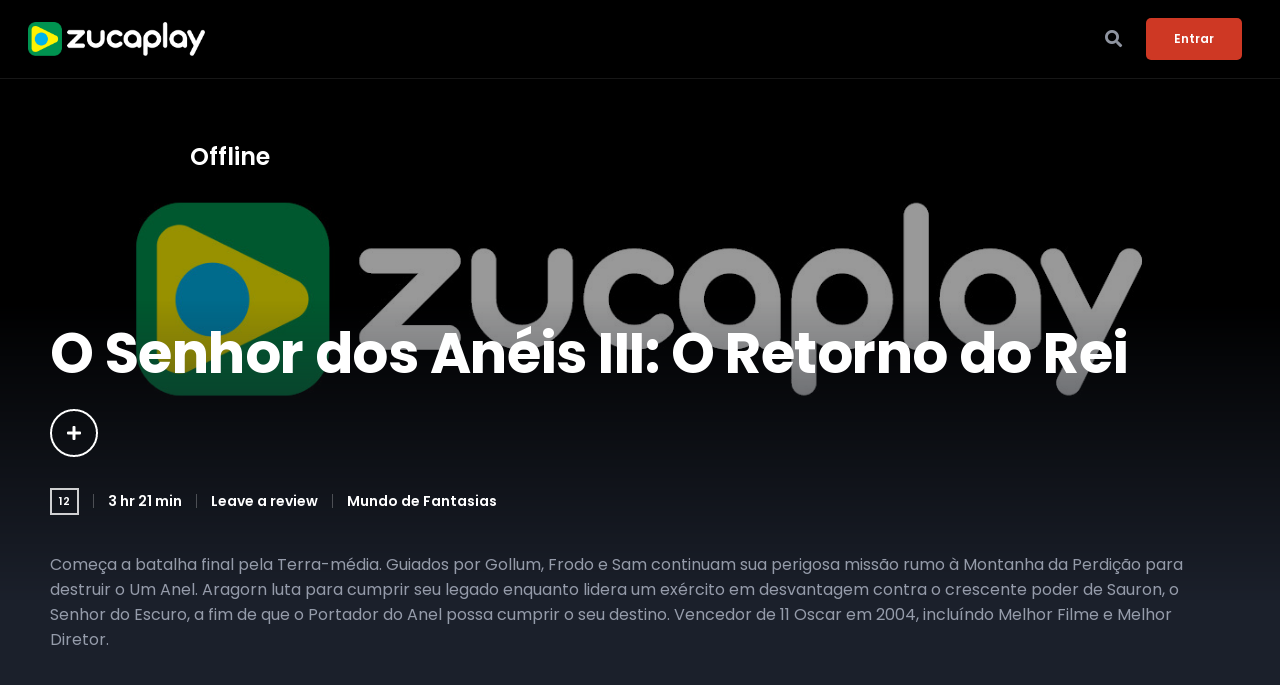

--- FILE ---
content_type: text/html; charset=UTF-8
request_url: https://zucaplay.com/title/lotr-return-of-the-king-hd-16x9-eng-por-20/
body_size: 32904
content:
<!doctype html>
<html lang="pt-BR">
<head>
	<meta charset="UTF-8">
	<meta name="viewport" content="width=device-width, initial-scale=1">
	<link rel="profile" href="https://gmpg.org/xfn/11">
	<title>O Senhor dos Anéis III: O Retorno do Rei &#8211; Zucaplay</title>
<meta name='robots' content='max-image-preview:large' />
<link rel='dns-prefetch' href='//fonts.googleapis.com' />
<link rel="alternate" type="application/rss+xml" title="Feed para Zucaplay &raquo;" href="https://zucaplay.com/feed/" />
<link rel="alternate" type="application/rss+xml" title="Feed de comentários para Zucaplay &raquo;" href="https://zucaplay.com/comments/feed/" />
<link rel="alternate" type="application/rss+xml" title="Feed de comentários para Zucaplay &raquo; O Senhor dos Anéis III: O Retorno do Rei" href="https://zucaplay.com/title/lotr-return-of-the-king-hd-16x9-eng-por-20/feed/" />
<script type="text/javascript">
window._wpemojiSettings = {"baseUrl":"https:\/\/s.w.org\/images\/core\/emoji\/14.0.0\/72x72\/","ext":".png","svgUrl":"https:\/\/s.w.org\/images\/core\/emoji\/14.0.0\/svg\/","svgExt":".svg","source":{"concatemoji":"https:\/\/zucaplay.com\/wp-includes\/js\/wp-emoji-release.min.js?ver=6.1.3"}};
/*! This file is auto-generated */
!function(e,a,t){var n,r,o,i=a.createElement("canvas"),p=i.getContext&&i.getContext("2d");function s(e,t){var a=String.fromCharCode,e=(p.clearRect(0,0,i.width,i.height),p.fillText(a.apply(this,e),0,0),i.toDataURL());return p.clearRect(0,0,i.width,i.height),p.fillText(a.apply(this,t),0,0),e===i.toDataURL()}function c(e){var t=a.createElement("script");t.src=e,t.defer=t.type="text/javascript",a.getElementsByTagName("head")[0].appendChild(t)}for(o=Array("flag","emoji"),t.supports={everything:!0,everythingExceptFlag:!0},r=0;r<o.length;r++)t.supports[o[r]]=function(e){if(p&&p.fillText)switch(p.textBaseline="top",p.font="600 32px Arial",e){case"flag":return s([127987,65039,8205,9895,65039],[127987,65039,8203,9895,65039])?!1:!s([55356,56826,55356,56819],[55356,56826,8203,55356,56819])&&!s([55356,57332,56128,56423,56128,56418,56128,56421,56128,56430,56128,56423,56128,56447],[55356,57332,8203,56128,56423,8203,56128,56418,8203,56128,56421,8203,56128,56430,8203,56128,56423,8203,56128,56447]);case"emoji":return!s([129777,127995,8205,129778,127999],[129777,127995,8203,129778,127999])}return!1}(o[r]),t.supports.everything=t.supports.everything&&t.supports[o[r]],"flag"!==o[r]&&(t.supports.everythingExceptFlag=t.supports.everythingExceptFlag&&t.supports[o[r]]);t.supports.everythingExceptFlag=t.supports.everythingExceptFlag&&!t.supports.flag,t.DOMReady=!1,t.readyCallback=function(){t.DOMReady=!0},t.supports.everything||(n=function(){t.readyCallback()},a.addEventListener?(a.addEventListener("DOMContentLoaded",n,!1),e.addEventListener("load",n,!1)):(e.attachEvent("onload",n),a.attachEvent("onreadystatechange",function(){"complete"===a.readyState&&t.readyCallback()})),(e=t.source||{}).concatemoji?c(e.concatemoji):e.wpemoji&&e.twemoji&&(c(e.twemoji),c(e.wpemoji)))}(window,document,window._wpemojiSettings);
</script>
<style type="text/css">
img.wp-smiley,
img.emoji {
	display: inline !important;
	border: none !important;
	box-shadow: none !important;
	height: 1em !important;
	width: 1em !important;
	margin: 0 0.07em !important;
	vertical-align: -0.1em !important;
	background: none !important;
	padding: 0 !important;
}
</style>
	<link rel='stylesheet' id='wp-block-library-css' href='https://zucaplay.com/wp-includes/css/dist/block-library/style.min.css?ver=6.1.3' type='text/css' media='all' />
<link rel='stylesheet' id='classic-theme-styles-css' href='https://zucaplay.com/wp-includes/css/classic-themes.min.css?ver=1' type='text/css' media='all' />
<style id='global-styles-inline-css' type='text/css'>
body{--wp--preset--color--black: #000000;--wp--preset--color--cyan-bluish-gray: #abb8c3;--wp--preset--color--white: #ffffff;--wp--preset--color--pale-pink: #f78da7;--wp--preset--color--vivid-red: #cf2e2e;--wp--preset--color--luminous-vivid-orange: #ff6900;--wp--preset--color--luminous-vivid-amber: #fcb900;--wp--preset--color--light-green-cyan: #7bdcb5;--wp--preset--color--vivid-green-cyan: #00d084;--wp--preset--color--pale-cyan-blue: #8ed1fc;--wp--preset--color--vivid-cyan-blue: #0693e3;--wp--preset--color--vivid-purple: #9b51e0;--wp--preset--gradient--vivid-cyan-blue-to-vivid-purple: linear-gradient(135deg,rgba(6,147,227,1) 0%,rgb(155,81,224) 100%);--wp--preset--gradient--light-green-cyan-to-vivid-green-cyan: linear-gradient(135deg,rgb(122,220,180) 0%,rgb(0,208,130) 100%);--wp--preset--gradient--luminous-vivid-amber-to-luminous-vivid-orange: linear-gradient(135deg,rgba(252,185,0,1) 0%,rgba(255,105,0,1) 100%);--wp--preset--gradient--luminous-vivid-orange-to-vivid-red: linear-gradient(135deg,rgba(255,105,0,1) 0%,rgb(207,46,46) 100%);--wp--preset--gradient--very-light-gray-to-cyan-bluish-gray: linear-gradient(135deg,rgb(238,238,238) 0%,rgb(169,184,195) 100%);--wp--preset--gradient--cool-to-warm-spectrum: linear-gradient(135deg,rgb(74,234,220) 0%,rgb(151,120,209) 20%,rgb(207,42,186) 40%,rgb(238,44,130) 60%,rgb(251,105,98) 80%,rgb(254,248,76) 100%);--wp--preset--gradient--blush-light-purple: linear-gradient(135deg,rgb(255,206,236) 0%,rgb(152,150,240) 100%);--wp--preset--gradient--blush-bordeaux: linear-gradient(135deg,rgb(254,205,165) 0%,rgb(254,45,45) 50%,rgb(107,0,62) 100%);--wp--preset--gradient--luminous-dusk: linear-gradient(135deg,rgb(255,203,112) 0%,rgb(199,81,192) 50%,rgb(65,88,208) 100%);--wp--preset--gradient--pale-ocean: linear-gradient(135deg,rgb(255,245,203) 0%,rgb(182,227,212) 50%,rgb(51,167,181) 100%);--wp--preset--gradient--electric-grass: linear-gradient(135deg,rgb(202,248,128) 0%,rgb(113,206,126) 100%);--wp--preset--gradient--midnight: linear-gradient(135deg,rgb(2,3,129) 0%,rgb(40,116,252) 100%);--wp--preset--duotone--dark-grayscale: url('#wp-duotone-dark-grayscale');--wp--preset--duotone--grayscale: url('#wp-duotone-grayscale');--wp--preset--duotone--purple-yellow: url('#wp-duotone-purple-yellow');--wp--preset--duotone--blue-red: url('#wp-duotone-blue-red');--wp--preset--duotone--midnight: url('#wp-duotone-midnight');--wp--preset--duotone--magenta-yellow: url('#wp-duotone-magenta-yellow');--wp--preset--duotone--purple-green: url('#wp-duotone-purple-green');--wp--preset--duotone--blue-orange: url('#wp-duotone-blue-orange');--wp--preset--font-size--small: 13px;--wp--preset--font-size--medium: 20px;--wp--preset--font-size--large: 36px;--wp--preset--font-size--x-large: 42px;--wp--preset--spacing--20: 0.44rem;--wp--preset--spacing--30: 0.67rem;--wp--preset--spacing--40: 1rem;--wp--preset--spacing--50: 1.5rem;--wp--preset--spacing--60: 2.25rem;--wp--preset--spacing--70: 3.38rem;--wp--preset--spacing--80: 5.06rem;}:where(.is-layout-flex){gap: 0.5em;}body .is-layout-flow > .alignleft{float: left;margin-inline-start: 0;margin-inline-end: 2em;}body .is-layout-flow > .alignright{float: right;margin-inline-start: 2em;margin-inline-end: 0;}body .is-layout-flow > .aligncenter{margin-left: auto !important;margin-right: auto !important;}body .is-layout-constrained > .alignleft{float: left;margin-inline-start: 0;margin-inline-end: 2em;}body .is-layout-constrained > .alignright{float: right;margin-inline-start: 2em;margin-inline-end: 0;}body .is-layout-constrained > .aligncenter{margin-left: auto !important;margin-right: auto !important;}body .is-layout-constrained > :where(:not(.alignleft):not(.alignright):not(.alignfull)){max-width: var(--wp--style--global--content-size);margin-left: auto !important;margin-right: auto !important;}body .is-layout-constrained > .alignwide{max-width: var(--wp--style--global--wide-size);}body .is-layout-flex{display: flex;}body .is-layout-flex{flex-wrap: wrap;align-items: center;}body .is-layout-flex > *{margin: 0;}:where(.wp-block-columns.is-layout-flex){gap: 2em;}.has-black-color{color: var(--wp--preset--color--black) !important;}.has-cyan-bluish-gray-color{color: var(--wp--preset--color--cyan-bluish-gray) !important;}.has-white-color{color: var(--wp--preset--color--white) !important;}.has-pale-pink-color{color: var(--wp--preset--color--pale-pink) !important;}.has-vivid-red-color{color: var(--wp--preset--color--vivid-red) !important;}.has-luminous-vivid-orange-color{color: var(--wp--preset--color--luminous-vivid-orange) !important;}.has-luminous-vivid-amber-color{color: var(--wp--preset--color--luminous-vivid-amber) !important;}.has-light-green-cyan-color{color: var(--wp--preset--color--light-green-cyan) !important;}.has-vivid-green-cyan-color{color: var(--wp--preset--color--vivid-green-cyan) !important;}.has-pale-cyan-blue-color{color: var(--wp--preset--color--pale-cyan-blue) !important;}.has-vivid-cyan-blue-color{color: var(--wp--preset--color--vivid-cyan-blue) !important;}.has-vivid-purple-color{color: var(--wp--preset--color--vivid-purple) !important;}.has-black-background-color{background-color: var(--wp--preset--color--black) !important;}.has-cyan-bluish-gray-background-color{background-color: var(--wp--preset--color--cyan-bluish-gray) !important;}.has-white-background-color{background-color: var(--wp--preset--color--white) !important;}.has-pale-pink-background-color{background-color: var(--wp--preset--color--pale-pink) !important;}.has-vivid-red-background-color{background-color: var(--wp--preset--color--vivid-red) !important;}.has-luminous-vivid-orange-background-color{background-color: var(--wp--preset--color--luminous-vivid-orange) !important;}.has-luminous-vivid-amber-background-color{background-color: var(--wp--preset--color--luminous-vivid-amber) !important;}.has-light-green-cyan-background-color{background-color: var(--wp--preset--color--light-green-cyan) !important;}.has-vivid-green-cyan-background-color{background-color: var(--wp--preset--color--vivid-green-cyan) !important;}.has-pale-cyan-blue-background-color{background-color: var(--wp--preset--color--pale-cyan-blue) !important;}.has-vivid-cyan-blue-background-color{background-color: var(--wp--preset--color--vivid-cyan-blue) !important;}.has-vivid-purple-background-color{background-color: var(--wp--preset--color--vivid-purple) !important;}.has-black-border-color{border-color: var(--wp--preset--color--black) !important;}.has-cyan-bluish-gray-border-color{border-color: var(--wp--preset--color--cyan-bluish-gray) !important;}.has-white-border-color{border-color: var(--wp--preset--color--white) !important;}.has-pale-pink-border-color{border-color: var(--wp--preset--color--pale-pink) !important;}.has-vivid-red-border-color{border-color: var(--wp--preset--color--vivid-red) !important;}.has-luminous-vivid-orange-border-color{border-color: var(--wp--preset--color--luminous-vivid-orange) !important;}.has-luminous-vivid-amber-border-color{border-color: var(--wp--preset--color--luminous-vivid-amber) !important;}.has-light-green-cyan-border-color{border-color: var(--wp--preset--color--light-green-cyan) !important;}.has-vivid-green-cyan-border-color{border-color: var(--wp--preset--color--vivid-green-cyan) !important;}.has-pale-cyan-blue-border-color{border-color: var(--wp--preset--color--pale-cyan-blue) !important;}.has-vivid-cyan-blue-border-color{border-color: var(--wp--preset--color--vivid-cyan-blue) !important;}.has-vivid-purple-border-color{border-color: var(--wp--preset--color--vivid-purple) !important;}.has-vivid-cyan-blue-to-vivid-purple-gradient-background{background: var(--wp--preset--gradient--vivid-cyan-blue-to-vivid-purple) !important;}.has-light-green-cyan-to-vivid-green-cyan-gradient-background{background: var(--wp--preset--gradient--light-green-cyan-to-vivid-green-cyan) !important;}.has-luminous-vivid-amber-to-luminous-vivid-orange-gradient-background{background: var(--wp--preset--gradient--luminous-vivid-amber-to-luminous-vivid-orange) !important;}.has-luminous-vivid-orange-to-vivid-red-gradient-background{background: var(--wp--preset--gradient--luminous-vivid-orange-to-vivid-red) !important;}.has-very-light-gray-to-cyan-bluish-gray-gradient-background{background: var(--wp--preset--gradient--very-light-gray-to-cyan-bluish-gray) !important;}.has-cool-to-warm-spectrum-gradient-background{background: var(--wp--preset--gradient--cool-to-warm-spectrum) !important;}.has-blush-light-purple-gradient-background{background: var(--wp--preset--gradient--blush-light-purple) !important;}.has-blush-bordeaux-gradient-background{background: var(--wp--preset--gradient--blush-bordeaux) !important;}.has-luminous-dusk-gradient-background{background: var(--wp--preset--gradient--luminous-dusk) !important;}.has-pale-ocean-gradient-background{background: var(--wp--preset--gradient--pale-ocean) !important;}.has-electric-grass-gradient-background{background: var(--wp--preset--gradient--electric-grass) !important;}.has-midnight-gradient-background{background: var(--wp--preset--gradient--midnight) !important;}.has-small-font-size{font-size: var(--wp--preset--font-size--small) !important;}.has-medium-font-size{font-size: var(--wp--preset--font-size--medium) !important;}.has-large-font-size{font-size: var(--wp--preset--font-size--large) !important;}.has-x-large-font-size{font-size: var(--wp--preset--font-size--x-large) !important;}
.wp-block-navigation a:where(:not(.wp-element-button)){color: inherit;}
:where(.wp-block-columns.is-layout-flex){gap: 2em;}
.wp-block-pullquote{font-size: 1.5em;line-height: 1.6;}
</style>
<link rel='stylesheet' id='contact-form-7-css' href='https://zucaplay.com/wp-content/plugins/contact-form-7/includes/css/styles.css?ver=5.6.4' type='text/css' media='all' />
<link rel='stylesheet' id='dashicons-css' href='https://zucaplay.com/wp-includes/css/dashicons.min.css?ver=6.1.3' type='text/css' media='all' />
<link rel='stylesheet' id='post-views-counter-frontend-css' href='https://zucaplay.com/wp-content/plugins/post-views-counter/css/frontend.min.css?ver=1.3.12' type='text/css' media='all' />
<link rel='stylesheet' id='aztec-progression-style-css' href='https://zucaplay.com/wp-content/themes/aztec-progression/style.css?ver=6.1.3' type='text/css' media='all' />
<link rel='stylesheet' id='aztec-progression-google-fonts-css' href='//fonts.googleapis.com/css?family=Poppins%3A300%2C400%2C500%2C600%2C700%7C%26subset%3Dlatin&#038;ver=1.0.0' type='text/css' media='all' />
<link rel='stylesheet' id='font-awesome-5-css' href='https://zucaplay.com/wp-content/themes/aztec-progression/inc/fonts/font-awesome/css/font-awesome-5.css?ver=1.0.0' type='text/css' media='all' />
<link rel='stylesheet' id='aztec-progression-customizer-css' href='https://zucaplay.com/wp-content/themes/aztec-progression/css/aztec-progression-customizer.css?ver=6.1.3' type='text/css' media='all' />
<style id='aztec-progression-customizer-inline-css' type='text/css'>

	
    
	
	
	
	body {
		background-color:#1b202b;
		
		background-repeat: no-repeat; background-position:center center; background-size: cover; background-attachment: fixed;
	}
   
    .slider-background-gradient-bottom {
         background: linear-gradient(to bottom, rgba(0, 0, 0, 0) 0%, rgba(0, 0, 0, 0) 75%, #1b202b 100%);
    }
    .progression-studios-skrn-slider-upside-down:after {
    	background: linear-gradient(to bottom, #1b202b 0%, #1b202b 80%, rgba(0, 0, 0,0) 100% );
    }

    
	#video-page-title-gradient-base {
		background: -moz-linear-gradient(top, rgba(8,7,14,0) 0%, #1b202b 100%);
		background: -webkit-linear-gradient(top, rgba(8,7,14,0) 0%, #1b202b 100%);
		background: linear-gradient(to bottom, rgba(8,7,14,0) 0%, #1b202b 100%);
	}
    .boosted-elements-logo-container img,
    #logo-progression-studios img {
		width:350px;
	}
    
    blockquote cite a,
    ul.progression-post-meta li a:hover,
	a, .progression-studios-sidebar a:hover {
		color:#ffffff;
	}
    
    blockquote cite a:hover,
    ul.progression-post-meta li a,
    h2.progression-schedule-title a,
	a:hover {
		color:#ffffff;
	}
    .width-container-forced-pro,
    header#masthead-progression-studios .width-container-pro,
    .width-container-pro,
    #page-title-pro .width-container-pro,
    body.elementor-page .related-portfolio-width.width-container-pro {
        max-width:1180px;
    }
    body .elementor-section.elementor-section-boxed > .elementor-container { 
    	max-width:1200px;
    }
    
    /* Default padding which can get over-writen via page builder easiliy */
    .elementor-section  {
        padding:0px 10px;
    }
    body.elementor-page .related-portfolio-width.width-container-pro {
        padding:0px 20px;
    }
    header#masthead-progression-studios .width-container-pro,
    #page-title-pro .width-container-pro,
    .width-container-pro { 
    	padding:0px 20px;
    }
    
	
    #page-title-pro {
		background-color:#141821;
		
	}
	#page-title-overlay-image {
		background-image:url(https://zucaplay.com/wp-content/uploads/2021/08/page-title-1.jpg);
		background-repeat: no-repeat; background-position:center center; background-size: cover;
	}
	#progression-studios-page-title-container {
		padding-top:200px;
		padding-bottom:120px;
		text-align:center;
	}
	#progression-studios-post-page-title:before, #page-title-pro:before {
 			background: -moz-linear-gradient(top, rgba(0,0,0,0) 0%, rgba(0,0,0,0) 100%);
 			background: -webkit-linear-gradient(top, rgba(0,0,0,0) 0%,rgba(0,0,0,0) 100%);
 			background: linear-gradient(to bottom, rgba(0,0,0,0) 0%, rgba(0,0,0,0) 100%);
 		}
	body.single-post #page-title-pro:before {
 			background: -moz-linear-gradient(top, rgba(0,0,0,0.30) 0%, rgba(0,0,0,0.60) 100%);
 			background: -webkit-linear-gradient(top, rgba(0,0,0,0.30) 0%,rgba(0,0,0,0.60) 100%);
 			background: linear-gradient(to bottom, rgba(0,0,0,0.30) 0%, rgba(0,0,0,0.60) 100%);
 		}
	body.single-post #progression-studios-page-title-container {
		padding-top:275px;
		padding-bottom:90px;
	}
    
    .progression-studios-sidebar-review-container:before,
    .comment-body:before {
        border-right-color:#2d3340;
    }
    ul.profile-social-media-sidebar-icons li a:hover {
        color:#2d3340;
    }
    #author-profile-left-aztec,
    .progression-studios-sidebar-review-container,
    .comment-body,
	.sidebar-item { background:#2d3340; }
	.tags-progression-studios, #comments.comments-area,
    .progression-studios-sidebar ol.wp-block-latest-comments li, .progression-studios-sidebar ul li { border-color:rgba(255,255,255,  0.08); }

	/* START BLOG STYLES */	
	.progression-blog-content {
		background-color:#2d3340;
	}
	
	h2.progression-blog-title a {color:#ffffff;}
	h2.progression-blog-title a:hover {color:#bec0c4;}
    
	.progression-blog-content a.more-link {
			display:inline-block;
	}
	/* END BLOG STYLES */
    
    /* START SHOP STYLES */
	#progression-studios-woocommerce-single-bottom .related.products {
			display:none;
	}
	#content-pro ul.products h2.woocommerce-loop-category__title mark {
			display:none;
	}
	body #content-pro .width-container-pro .woocommerce-ResetPassword,
	body #content-pro .width-container-pro .woocommerce-form-register,
	body #content-pro .width-container-pro .woocommerce-form-login,
	body #content-pro .width-container-pro .woocommerce-form-coupon,
	.aztec-divider-below-price, #progression-studios-woocommerce-single-top .product_meta {
		border-color:#ebeced;
	}
	.progression-studios-shop-index-text {
			border-color:#ebeced;
			background:#ffffff;
	}
    
    #progression-studios-woocommerce-single-bottom .woocommerce-tabs ul.wc-tabs li.active,
	#progression-studios-woocommerce-single-bottom {
		background:#2d3340;
	}
    #progression-studios-woocommerce-single-bottom {
    border-color:#2d3340;
    }
    
	.sidebar .star-rating, .sidebar .star-rating:before, .comment-form-rating .stars a, .comment-form-rating .stars a:before, .commentlist .star-rating, .commentlist .star-rating:before, #progression-studios-woocommerce-single-top .star-rating, #progression-studios-woocommerce-single-top .star-rating:before, #content-pro ul.products .star-rating, #content-pro ul.products .star-rating:before {
		color:#ce3824;
	}
	.sidebar .star-rating:before, .commentlist .star-rating:before, #progression-studios-woocommerce-single-top .star-rating:before, #content-pro ul.products .star-rating:before {
		color:#ce3824;
	}
	/* END SHOP STYLES */
    /* START VIDEO STYLES */
    .aztec-season-play-icon {
        background:#ffffff;
        color:#1d1d1d;
    }


    
    .average-rating-video-empty {color:rgba(255,255,255,0.8);}
    
	.comment-form .rating-container > input:checked ~ label:before,
	.comment-form .rating-container > input + label:hover ~ label:before,
	.comment-form .rating-container > input + label:hover:before,
	.comment-form .rating-container:hover > input + label:hover ~ label:before,
	.comment-form .rating-container:hover > input + label:hover:before,
	.average-rating-video-filled {  color:#ce3824;}
    
    .progression-studios-elementor-video-slider-container.progression_slider_width_adaptive li:hover .aztec-slider-background-link:before,
    .progression-studios-video-index:hover .progression-video-feaured-image:before,
    .progression-studios-video-index:hover .progression-video-feaured-image:before {
        border-color:rgba(206,56,36, 1);
    }
    
    .progression-studios-video-index .progression-video-feaured-image img, .progression-studios-video-index .progression-video-feaured-image:before, .progression-studios-video-index .progression-video-feaured-image:after {border-radius:8px;}
    
    
    #aztec-progression-video-page-title {
        background-color:#141821;
    }
    .progression-studios-video-index:hover {
        transform: scale(1.03);
    }
    
	#aztec-progression-video-page-title.video-bg-min-height-aztec {
		height:90vh;
        min-height:700px;
	}
    
    /* END VIDEO STYLES */
	/* START BUTTON STYLES */
    a.edit-profile-button-aztec,
    input.submit-search-pro,
    .progression-button,
    .infinite-nav-pro a,
    .progression-blog-content a.more-link,
    body #error-page-index a.button,
    #boxed-layout-pro .form-submit input#submit, #boxed-layout-pro button.button, #boxed-layout-pro a.button,
    .wp-block-button a.wp-block-button__link, .post-password-form input[type=submit], #respond input.submit, .wpcf7-form input.wpcf7-submit {
		color:#ffffff;
		background:#ce3824;
		border-radius:4px;
		letter-spacing:0em;
        font-size:12px;
    }
    span.aztec-bullet {color:#ce3824;}
    body #progression-video-single-content a.arm_paid_post_buy_now_btn,
    body ul#video-play-buttons-single-aztec li a.arm_paid_post_buy_now_btn,
    a.video-play-button-slider-aztec,
    #search-filters-aztec,
    a.video-play-button-single-aztec,
    .tagcloud a {
		border-radius:4px;
    }
    ul#profile-watched-stats li i,
    .wp-block-button.is-style-outline a.wp-block-button__link {
        border-color:#ce3824;
        color:#ce3824;
    }
    
    .checkbox-pro-container .checkmark-pro:after,
    .wp-block-button.is-style-outline a.wp-block-button__link:hover {
        background:#ce3824;
    }
    .column-search-header .asRange .asRange-pointer:before,
    .column-search-header .asRange .asRange-selected,
    .widget.widget_price_filter form .price_slider_wrapper .price_slider .ui-slider-range,
    h6.related-sub-progression:before  {
        background:#ce3824;
    }
    
    body .arm_form_edit_profile md-radio-button.md-default-theme .md-on, body .arm_form_edit_profile md-radio-button .md-on, body .arm_form_edit_profile md-checkbox.md-default-theme.md-checked .md-icon, body .arm_form_edit_profile md-checkbox.md-checked .md-icon {
        background-color: #ce3824;
    }

    .video-tabs-nav-aztec a.active,
    .video-post-section-heading-aztec h2,
    blockquote,
    .widget.widget_price_filter form .price_slider_wrapper .price_slider .ui-slider-handle,
    body.woocommerce-page .woocommerce-MyAccount-content {
        border-color:#ce3824;
    }
    
	.progression-page-nav a:hover span {
		color:#ffffff;
	}
    
    button.wishlist-button-pro.is-wishlist {
		color:#ce3824;
    }
    body #progression-video-single-content a.arm_paid_post_buy_now_btn,
    body ul#video-play-buttons-single-aztec li a.arm_paid_post_buy_now_btn,
    a.video-play-button-slider-aztec,
    .progression-studios-season-video-list.aztec-carousel .owl-nav .owl-prev:hover,
    .progression-studios-season-video-list.aztec-carousel .owl-nav .owl-next:hover,
    a.video-play-button-single-aztec,
    ul.blog-single-category-display li a:hover,
    .progression-blog-content a.more-link:hover,
    ul.blog-meta-category-list a:hover,
    body.woocommerce-page nav.woocommerce-MyAccount-navigation li.is-active a,
    #boxed-layout-pro ul.products li.product .progression-studios-shop-overlay-buttons a.button.added,
    #boxed-layout-pro ul.products li.product .progression-studios-shop-overlay-buttons a.button:hover,
    .tagcloud a,
    .tags-progression-studios a:hover {
		color:#ffffff;
		background:#ce3824;
    }
    

    body #progression-video-single-content a.arm_paid_post_buy_now_btn,
    body ul#video-play-buttons-single-aztec li a.arm_paid_post_buy_now_btn,
    a.video-play-button-single-aztec,
	.progression-page-nav a:hover,
	.progression-page-nav span.current span,
    #content-pro ul.page-numbers li a:hover, #content-pro ul.page-numbers li span.current {
		color:#ffffff;
		background:#ce3824;
		border-color:#ce3824;
    }
    
    body #progression-video-single-content a.arm_paid_post_buy_now_btn:hover,
    body ul#video-play-buttons-single-aztec li a.arm_paid_post_buy_now_btn:hover,
    a.video-play-button-slider-aztec:hover,
    a.edit-profile-button-aztec:hover,
    input.submit-search-pro:hover,
    .aztec-video-taxonomies-container.active #search-filters-aztec,
    #search-filters-aztec:hover,
    button.wishlist-button-pro.is-wishlist,
    button.wishlist-button-pro:hover,
    a.video-play-button-single-aztec:hover,
    .progression-button:hover,
    .infinite-nav-pro a:hover,
    .tags-progression-studios a,
    ul.blog-single-category-display li a,
    ul.blog-meta-category-list a,
    .progression-blog-content a.more-link:hover,
    body #error-page-index a.button:hover,
    #boxed-layout-pro .form-submit input#submit:hover,
    #boxed-layout-pro button.button:hover,
    #boxed-layout-pro a.button:hover,
    .tagcloud a:hover, .wp-block-button a.wp-block-button__link:hover, .post-password-form input[type=submit]:hover, #respond input.submit:hover,.wpcf7-form input.wpcf7-submit:hover {
		color:#1B202B;
		background:#ffffff;
    }
    
   body #content-pro .width-container-pro .arm_membership_setup_form button.arm_form_field_submit_button,
    body #content-pro .width-container-pro  .arm_form button.arm_form_field_submit_button,
    body #content-pro .width-container-pro  .arm_form button.arm_form_field_submit_button.md-button,
    body #content-pro .width-container-pro  button.arm_setup_submit_btn {
		color:#ffffff !important;
		background:#ce3824 !important;
        border-color:#ce3824 !important;
		border-radius:4px;
    }
    body #content-pro .width-container-pro .arm_membership_setup_form button.arm_form_field_submit_button:hover,
    body #content-pro .width-container-pro  .arm_form button.arm_form_field_submit_button:hover,
    body #content-pro .width-container-pro  .arm_form button.arm_form_field_submit_button.md-button:hover,
    body #content-pro .width-container-pro  button.arm_setup_submit_btn:hover {
		color:#1B202B !important;
		background:#ffffff !important;
        border-color:#ffffff !important;
    }
    
    .arm_radio_wrapper input[type=radio]:checked+span {
        border-color:#ce3824 !important;
    }

    .arm_radio_wrapper input[type=radio]:checked+span::before {
        background:#ce3824 !important;
    }
    
    .arm_form_inner_container .arm_form_field_container .ng-not-empty .md-container .md-icon {
        background:#ce3824;
    }
    
    body #progression-video-single-content a.arm_paid_post_buy_now_btn:hover,
    body ul#video-play-buttons-single-aztec li a.arm_paid_post_buy_now_btn:hover,
    a.video-play-button-single-aztec:hover {
		border-color:#ffffff;
    }
    
    
    /* Edit Profile Fixes */
    .arm_shortcode_form .armFileUploadWrapper .armFileDragArea.arm_dragover {
        border-color: #ce3824 !important;
    }

    .arm_shortcode_form .arm_form_input_container input:focus, .arm_shortcode_form .arm_form_input_container textarea:focus, .arm_shortcode_form .arm_form_input_container select:focus, .arm_shortcode_form .arm_form_input_container md-select:focus md-select-value, .arm_shortcode_form .arm_form_input_container md-select[aria-expanded='true'] + md-select-value {
        border-color: #ce3824 !important;
    }
    .arm_shortcode_form .arm_uploaded_file_info .armbar {
        background-color: #ce3824 !important;
    }

    body .arm_shortcode_form.arm_form_layout_writer .arm_form_input_container input:focus, body .arm_shortcode_form.arm_form_layout_writer .arm_form_input_container select:focus, body .arm_shortcode_form.arm_form_layout_writer .arm_form_input_container md-select:focus md-select-value, body .arm_shortcode_form.arm_form_layout_writer .arm_form_input_container md-select[aria-expanded='true'] + md-select-value {
        background: -webkit-linear-gradient(top, rgba(255, 255, 255, 0) 96%, #ce3824 4%);
        background: linear-gradient(to bottom, rgba(255, 255, 255, 0) 96%, #ce3824 4%);
    }

    .arm_shortcode_form .arm_editor_form_fileds_container .arm_form_input_container input:focus, .arm_shortcode_form .arm_editor_form_fileds_container md-input-container .md-input.ng-invalid:not(.ng-untouched):focus, .arm_shortcode_form .arm_editor_form_fileds_container .arm_form_input_container textarea:focus, .arm_shortcode_form .arm_editor_form_fileds_container .arm_form_input_container select:focus, .arm_shortcode_form .arm_editor_form_fileds_container .arm_form_input_container md-select:focus md-select-value, .arm_shortcode_form .arm_editor_form_fileds_container .arm_form_input_container md-select[aria-expanded='true'] + md-select-value {
        border-color: #27c24c #ce3824 !important;
    }

    body .arm_shortcode_form.arm_form_layout_writer .arm_editor_form_fileds_container .arm_form_input_box.arm_error_msg:focus, body .arm_shortcode_form.arm_form_layout_writer .arm_editor_form_fileds_container .arm_form_input_box.arm_invalid:focus, body .arm_shortcode_form.arm_form_layout_writer .arm_editor_form_fileds_container .arm_form_input_box.ng-invalid:not(.ng-untouched):focus md-select-value, body .arm_shortcode_form.arm_form_layout_writer .arm_editor_form_fileds_container md-input-container .md-input.ng-invalid:not(.ng-untouched):focus, body .arm_shortcode_form.arm_form_layout_writer .arm_editor_form_fileds_container .arm_form_input_container input:focus, body .arm_shortcode_form.arm_form_layout_writer .arm_editor_form_fileds_container .arm_form_input_container select:focus, body .arm_shortcode_form.arm_form_layout_writer .arm_editor_form_fileds_container .arm_form_input_container md-select:focus md-select-value, body .arm_shortcode_form.arm_form_layout_writer .arm_editor_form_fileds_container .arm_form_input_container md-select[aria-expanded='true'] + md-select-value {
        background: -webkit-linear-gradient(top, rgba(255, 255, 255, 0) 96%, #ce3824 4%);
        background: linear-gradient(to bottom, rgba(255, 255, 255, 0) 96%, #ce3824 4%);
        border-color: #ce3824 !important;
    }

   body .arm_shortcode_form.arm_form_layout_writer .arm_form_input_container textarea:focus {
        background: -webkit-linear-gradient(top, rgba(255, 255, 255, 0) 99.1%, #ce3824 4%);
        background: linear-gradient(to bottom, rgba(255, 255, 255, 0) 99.1%,#ce3824 4%);
    }

    .arm_shortcode_form .arm_form_field_submit_button.md-button #arm_form_loader, .arm_shortcode_form .arm_form_field_submit_button #arm_form_loader {
        fill: #ce3824 !important;
    }

    .arm_shortcode_form .arm_form_wrapper_container .armFileUploadWrapper .armFileBtn, .arm_shortcode_form .arm_form_wrapper_container .armFileUploadContainer {
        border-color:#ce3824 !important;
        background-color: #ce3824 !important;
    }
    

	/* END BUTTON STYLES */
    /* START INPUT STYLES */
    .wp-block-search input.wp-block-search__input, .search-form input.search-field, #respond select, .wpcf7 select, #respond textarea, .wpcf7-form textarea, .post-password-form input, #respond input, .wpcf7-form input {
		background-color:rgba(255,255,255,0);
		border-color:#f0f1f3;
        border-radius:0px;
	}
    input.search-field-progression,
    body .woocommerce form .form-row .select2-container .selection .select2-selection,
    body.woocommerce-page #content-pro #progression-studios-woocommerce-single-top .width-container-pro  input[type=number],
    body.woocommerce-page #content-pro .width-container-pro textarea,
    body.woocommerce-page #content-pro .width-container-pro input[type=text],
    body.woocommerce-page #content-pro .width-container-pro input[type=password],
    body.woocommerce-page #content-pro .width-container-pro input[type=url],
    body.woocommerce-page #content-pro .width-container-pro input[type=tel],
    body.woocommerce-page #content-pro .width-container-pro input[type=number],
    body.woocommerce-page #content-pro .width-container-pro input[type=color],
    body.woocommerce-page #content-pro .width-container-pro input[type=email]  {
		background-color:rgba(255,255,255,0);
		border-color:#f0f1f3;
        border-radius:0px;
    }
    ul.aztec-video-search-columns li select,
    #progression-studios-woocommerce-single-top table.variations td.value select,
    .woocommerce-page form.woocommerce-ordering select,
    .wp-block-categories-dropdown select,
    .wp-block-archives-dropdown select,
    #respond select,
    .wpcf7 select,
    .widget select {
        border-radius:0px;
    }
    
    ul.aztec-video-search-columns li select:focus,
    input.search-field-progression:focus,
    body.woocommerce-page #content-pro #progression-studios-woocommerce-single-top .width-container-pro  input[type=number]:focus,
    body.woocommerce-page #content-pro .width-container-pro input:focus, body.woocommerce-page #content-pro .width-container-pro textarea:focus,
    .wp-block-categories-dropdown select:focus, .wp-block-archives-dropdown select:focus, #respond select:focus, .widget select:focus, #progression-studios-woocommerce-single-top table.variations td.value select:focus, .woocommerce-page form.woocommerce-ordering select:focus, .wpcf7-form select:focus,  .post-password-form input:focus,.wp-block-search input.wp-block-search__input:focus, .search-form input.search-field:focus,  #respond textarea:focus, #respond input:focus, .wpcf7-form input:focus, .wpcf7-form textarea:focus {
		border-color:#ce3824;
    }
    
 
    #progression-studios-woocommerce-single-top table.variations td.value select, .woocommerce-page form.woocommerce-ordering select, .wp-block-categories-dropdown select, .wp-block-archives-dropdown select, #respond select, .wpcf7 select, .widget select {
		background-color:rgba(255,255,255,0);
		border-color:#f0f1f3;
        border-radius:0px;
    }
    /* END INPUT STYLES */
    
	#pro-scroll-top {  color:#ffffff;  background: rgba(255,255,255, 0.1);  }
	#pro-scroll-top:hover {   color: #181c26;    background: #ffffff;  }
	.progression-studios-spinner { border-left-color:#ededed;  border-right-color:#ededed; border-bottom-color: #ededed;  border-top-color: #cccccc; }
	.sk-folding-cube .sk-cube:before, .sk-circle .sk-child:before, .sk-rotating-plane, .sk-double-bounce .sk-child, .sk-wave .sk-rect, .sk-wandering-cubes .sk-cube, .sk-spinner-pulse, .sk-chasing-dots .sk-child, .sk-three-bounce .sk-child, .sk-fading-circle .sk-circle:before, .sk-cube-grid .sk-cube{ 
		background-color:#cccccc;
	}
	#page-loader-pro {
		background:#ffffff;
		color:#cccccc; 
	}
	::-moz-selection {color:#ffffff;background:#579bef;}
	::selection {color:#ffffff;background:#579bef;}
	
</style>
<link rel='stylesheet' id='boosted-elements-progression-frontend-styles-css' href='https://zucaplay.com/wp-content/plugins/boosted-elements-progression/assets/css/frontend.min.css?ver=6.1.3' type='text/css' media='all' />
<link rel='stylesheet' id='elementor-frontend-css' href='https://zucaplay.com/wp-content/plugins/elementor/assets/css/frontend-lite.min.css?ver=3.8.1' type='text/css' media='all' />
<link rel='stylesheet' id='elementor-post-75-css' href='https://zucaplay.com/wp-content/uploads/elementor/css/post-75.css?ver=1692652086' type='text/css' media='all' />
<link rel='stylesheet' id='elementor-post-68-css' href='https://zucaplay.com/wp-content/uploads/elementor/css/post-68.css?ver=1692237338' type='text/css' media='all' />
<link rel='stylesheet' id='google-fonts-1-css' href='https://fonts.googleapis.com/css?family=Poppins%3A100%2C100italic%2C200%2C200italic%2C300%2C300italic%2C400%2C400italic%2C500%2C500italic%2C600%2C600italic%2C700%2C700italic%2C800%2C800italic%2C900%2C900italic&#038;display=swap&#038;ver=6.1.3' type='text/css' media='all' />
<link rel='stylesheet' id='elementor-icons-shared-0-css' href='https://zucaplay.com/wp-content/plugins/elementor/assets/lib/font-awesome/css/fontawesome.min.css?ver=5.15.3' type='text/css' media='all' />
<link rel='stylesheet' id='elementor-icons-fa-solid-css' href='https://zucaplay.com/wp-content/plugins/elementor/assets/lib/font-awesome/css/solid.min.css?ver=5.15.3' type='text/css' media='all' />
<link rel='stylesheet' id='elementor-icons-fa-regular-css' href='https://zucaplay.com/wp-content/plugins/elementor/assets/lib/font-awesome/css/regular.min.css?ver=5.15.3' type='text/css' media='all' />
<link rel='stylesheet' id='elementor-icons-fa-brands-css' href='https://zucaplay.com/wp-content/plugins/elementor/assets/lib/font-awesome/css/brands.min.css?ver=5.15.3' type='text/css' media='all' />
<script type='text/javascript' data-cfasync="false" src='https://zucaplay.com/wp-includes/js/jquery/jquery.min.js?ver=3.6.1' id='jquery-core-js'></script>
<script type='text/javascript' data-cfasync="false" src='https://zucaplay.com/wp-includes/js/jquery/jquery-migrate.min.js?ver=3.3.2' id='jquery-migrate-js'></script>
<link rel="https://api.w.org/" href="https://zucaplay.com/wp-json/" /><link rel="alternate" type="application/json" href="https://zucaplay.com/wp-json/wp/v2/video_skrn/2128" /><link rel="EditURI" type="application/rsd+xml" title="RSD" href="https://zucaplay.com/xmlrpc.php?rsd" />
<link rel="wlwmanifest" type="application/wlwmanifest+xml" href="https://zucaplay.com/wp-includes/wlwmanifest.xml" />
<meta name="generator" content="WordPress 6.1.3" />
<link rel="canonical" href="https://zucaplay.com/title/lotr-return-of-the-king-hd-16x9-eng-por-20/" />
<link rel='shortlink' href='https://zucaplay.com/?p=2128' />
<link rel="alternate" type="application/json+oembed" href="https://zucaplay.com/wp-json/oembed/1.0/embed?url=https%3A%2F%2Fzucaplay.com%2Ftitle%2Flotr-return-of-the-king-hd-16x9-eng-por-20%2F" />
<link rel="alternate" type="text/xml+oembed" href="https://zucaplay.com/wp-json/oembed/1.0/embed?url=https%3A%2F%2Fzucaplay.com%2Ftitle%2Flotr-return-of-the-king-hd-16x9-eng-por-20%2F&#038;format=xml" />
<script type="text/javascript" data-cfasync="false">__ARMAJAXURL = "https://zucaplay.com/wp-admin/admin-ajax.php";__ARMVIEWURL = "https://zucaplay.com/wp-content/plugins/armember/core/views";__ARMIMAGEURL = "https://zucaplay.com/wp-content/plugins/armember/images";__ARMISADMIN = [];__ARMSITEURL = "https://zucaplay.com";loadActivityError = "There is an error while loading activities, please try again.";pinterestPermissionError = "The user chose not to grant permissions or closed the pop-up";pinterestError = "Oops, there was a problem getting your information";clickToCopyError = "There is a error while copying, please try again";fbUserLoginError = "User cancelled login or did not fully authorize.";closeAccountError = "There is a error while closing account, please try again.";invalidFileTypeError = "Sorry, this file type is not permitted for security reasons.";fileSizeError = "File is not allowed bigger than {SIZE}.";fileUploadError = "There is an error in uploading file, Please try again.";coverRemoveConfirm = "Are you sure you want to remove cover photo?";profileRemoveConfirm = "Are you sure you want to remove profile photo?";errorPerformingAction = "There is an error while performing this action, please try again.";userSubscriptionCancel = "User's subscription has been canceled";ARM_Loding = "Loading..";Post_Publish ="After certain time of post is published";Post_Modify ="After certain time of post is modified";wentwrong ="Sorry, Something went wrong. Please try again.";bulkActionError = "Please select valid action.";bulkRecordsError ="Please select one or more records.";clearLoginAttempts ="Login attempts cleared successfully.";clearLoginHistory ="Login History cleared successfully.";nopasswordforimport ="Password can not be left blank.";delBadgeSuccess ="Badge has been deleted successfully.";delBadgeError ="There is a error while deleting Badge, please try again.";delAchievementBadgeSuccess ="Achievement badges has been deleted successfully.";delAchievementBadgeError ="There is a error while deleting achievement badges, please try again.";addUserAchievementSuccess ="User Achievement Added Successfully.";delUserBadgeSuccess ="User badge has been deleted successfully.";delUserBadgeError ="There is a error while deleting user badge, please try again.";delPlansSuccess ="Plan(s) has been deleted successfully.";delPlansError ="There is a error while deleting Plan(s), please try again.";delPlanError ="There is a error while deleting Plan, please try again.";stripePlanIDWarning ="If you leave this field blank, stripe will not be available in setup for recurring plan(s).";delSetupsSuccess ="Setup(s) has been deleted successfully.";delSetupsError ="There is a error while deleting Setup(s), please try again.";delSetupSuccess ="Setup has been deleted successfully.";delSetupError ="There is a error while deleting Setup, please try again.";delFormSetSuccess ="Form Set Deleted Successfully.";delFormSetError ="There is a error while deleting form set, please try again.";delFormSuccess ="Form deleted successfully.";delFormError ="There is a error while deleting form, please try again.";delRuleSuccess ="Rule has been deleted successfully.";delRuleError ="There is a error while deleting Rule, please try again.";delRulesSuccess ="Rule(s) has been deleted successfully.";delRulesError ="There is a error while deleting Rule(s), please try again.";prevTransactionError ="There is a error while generating preview of transaction detail, Please try again.";invoiceTransactionError ="There is a error while generating invoice of transaction detail, Please try again.";prevMemberDetailError ="There is a error while generating preview of members detail, Please try again.";prevMemberActivityError ="There is a error while displaying members activities detail, Please try again.";prevCustomCssError ="There is a error while displaying ARMember CSS Class Information, Please Try Again.";prevImportMemberDetailError ="Please upload appropriate file to import users.";delTransactionSuccess ="Transaction has been deleted successfully.";delTransactionsSuccess ="Transaction(s) has been deleted successfully.";delAutoMessageSuccess ="Message has been deleted successfully.";delAutoMessageError ="There is a error while deleting Message, please try again.";delAutoMessagesSuccess ="Message(s) has been deleted successfully.";delAutoMessagesError ="There is a error while deleting Message(s), please try again.";delCouponSuccess ="Coupon has been deleted successfully.";delCouponError ="There is a error while deleting Coupon, please try again.";delCouponsSuccess ="Coupon(s) has been deleted successfully.";delCouponsError ="There is a error while deleting Coupon(s), please try again.";saveSettingsSuccess ="Settings has been saved successfully.";saveSettingsError ="There is a error while updating settings, please try again.";saveDefaultRuleSuccess ="Default Rules Saved Successfully.";saveDefaultRuleError ="There is a error while updating rules, please try again.";saveOptInsSuccess ="Opt-ins Settings Saved Successfully.";saveOptInsError ="There is a error while updating opt-ins settings, please try again.";delOptInsConfirm ="Are you sure to delete configuration?";delMemberActivityError ="There is a error while deleting member activities, please try again.";noTemplateError ="Template not found.";saveTemplateSuccess ="Template options has been saved successfully.";saveTemplateError ="There is a error while updating template options, please try again.";prevTemplateError ="There is a error while generating preview of template, Please try again.";addTemplateSuccess ="Template has been added successfully.";addTemplateError ="There is a error while adding template, please try again.";delTemplateSuccess ="Template has been deleted successfully.";delTemplateError ="There is a error while deleting template, please try again.";saveEmailTemplateSuccess ="Email Template Updated Successfully.";saveAutoMessageSuccess ="Message Updated Successfully.";saveBadgeSuccess ="Badges Updated Successfully.";addAchievementSuccess ="Achievements Added Successfully.";saveAchievementSuccess ="Achievements Updated Successfully.";addDripRuleSuccess ="Rule Added Successfully.";saveDripRuleSuccess ="Rule updated Successfully.";pastDateError ="Cannot Set Past Dates.";pastStartDateError ="Start date can not be earlier than current date.";pastExpireDateError ="Expire date can not be earlier than current date.";couponExpireDateError ="Expire date can not be earlier than start date.";uniqueformsetname ="This Set Name is already exist.";uniquesignupformname ="This Form Name is already exist.";installAddonError ="There is an error while installing addon, Please try again.";installAddonSuccess ="Addon installed successfully.";activeAddonError ="There is an error while activating addon, Please try again.";activeAddonSuccess ="Addon activated successfully.";deactiveAddonSuccess ="Addon deactivated successfully.";confirmCancelSubscription ="Are you sure you want to cancel subscription?";errorPerformingAction ="There is an error while performing this action, please try again.";arm_nothing_found ="Oops, nothing found.";delPaidPostSuccess ="Paid Post has been deleted successfully.";delPaidPostError ="There is a error while deleting Paid Post, please try again.";armEditCurrency ="Edit";armCustomCurrency ="Custom Currency";armEnabledPayPerPost ="";REMOVEPAIDPOSTMESSAGE = "You cannot remove all paid post.";ARMCYCLELABEL = "Label";LABELERROR = "Label should not be blank"</script>	<link rel="preconnect" href="https://fonts.googleapis.com">
	<link rel="preconnect" href="https://fonts.gstatic.com">
	<style type="text/css">.recentcomments a{display:inline !important;padding:0 !important;margin:0 !important;}</style><link rel="icon" href="https://zucaplay.com/wp-content/uploads/2021/08/favicon1-1-150x150.png" sizes="32x32" />
<link rel="icon" href="https://zucaplay.com/wp-content/uploads/2021/08/favicon1-1-300x300.png" sizes="192x192" />
<link rel="apple-touch-icon" href="https://zucaplay.com/wp-content/uploads/2021/08/favicon1-1-300x300.png" />
<meta name="msapplication-TileImage" content="https://zucaplay.com/wp-content/uploads/2021/08/favicon1-1-300x300.png" />
	<style id="egf-frontend-styles" type="text/css">
		body,  body input, body textarea, select {} h1 {} h2 {} h3 {} h4 {} h5 {} h6 {} #page-title-pro h1 {} #page-title-pro h4 {} .tagcloud a, .progression-page-nav span, .progression-page-nav a, #content-pro ul.page-numbers li span.current, #content-pro ul.page-numbers li a, .wp-block-button a.wp-block-button__link, .progression-blog-content a.more-link, .tags-progression-studios a, .post-password-form input[type=submit], #respond input.submit, .wpcf7-form input.wpcf7-submit {} h2.progression-blog-title {} ul.progression-post-meta li, ul.progression-post-meta li a {} body ul.progression-post-meta li a:hover {} .blog-meta-category-list a {} .blog-meta-category-list a:hover {} body.single-post #page-title-pro h1 {} .blog-single-category-display a {} .blog-single-category-display a:hover {} ul.progression-single-post-meta li, ul.progression-single-post-meta li a {} ul.progression-single-post-meta li a:hover {} #content-pro ul.products h2.woocommerce-loop-product__title {} #content-pro ul.products a:hover h2.woocommerce-loop-product__title {} #content-pro ul.products span.price, #content-pro ul.products span.price span.amount {} #progression-studios-woocommerce-single-top h1.product_title {} #progression-studios-woocommerce-single-top p.price, #progression-studios-woocommerce-single-top p.price span.amount {} .woocommerce-product-details__short-description {} .progression-studios-sidebar h4, .progression-studios-sidebar h2 {} .progression-studios-sidebar {} .progression-studios-sidebar a {} .progression-studios-sidebar ul li.current-cat, .progression-studios-sidebar ul li.current-cat a, .progression-studios-sidebar a:hover {} h2.progression-video-title {} ul.aztec-video-index-meta-taxonomy li, ul.aztec-video-index-meta-taxonomy li a {} .aztec-season-excerpt {} h1.video-post-page-title {} ul#video-post-meta-list li a, ul#video-post-meta-list li {} .video-post-section-heading-aztec h2, .video-tabs-nav-aztec a {} 	</style>
	</head>
<body class="video_skrn-template-default single single-video_skrn postid-2128 wp-custom-logo wp-embed-responsive elementor-default elementor-kit-16">
<svg xmlns="http://www.w3.org/2000/svg" viewBox="0 0 0 0" width="0" height="0" focusable="false" role="none" style="visibility: hidden; position: absolute; left: -9999px; overflow: hidden;" ><defs><filter id="wp-duotone-dark-grayscale"><feColorMatrix color-interpolation-filters="sRGB" type="matrix" values=" .299 .587 .114 0 0 .299 .587 .114 0 0 .299 .587 .114 0 0 .299 .587 .114 0 0 " /><feComponentTransfer color-interpolation-filters="sRGB" ><feFuncR type="table" tableValues="0 0.49803921568627" /><feFuncG type="table" tableValues="0 0.49803921568627" /><feFuncB type="table" tableValues="0 0.49803921568627" /><feFuncA type="table" tableValues="1 1" /></feComponentTransfer><feComposite in2="SourceGraphic" operator="in" /></filter></defs></svg><svg xmlns="http://www.w3.org/2000/svg" viewBox="0 0 0 0" width="0" height="0" focusable="false" role="none" style="visibility: hidden; position: absolute; left: -9999px; overflow: hidden;" ><defs><filter id="wp-duotone-grayscale"><feColorMatrix color-interpolation-filters="sRGB" type="matrix" values=" .299 .587 .114 0 0 .299 .587 .114 0 0 .299 .587 .114 0 0 .299 .587 .114 0 0 " /><feComponentTransfer color-interpolation-filters="sRGB" ><feFuncR type="table" tableValues="0 1" /><feFuncG type="table" tableValues="0 1" /><feFuncB type="table" tableValues="0 1" /><feFuncA type="table" tableValues="1 1" /></feComponentTransfer><feComposite in2="SourceGraphic" operator="in" /></filter></defs></svg><svg xmlns="http://www.w3.org/2000/svg" viewBox="0 0 0 0" width="0" height="0" focusable="false" role="none" style="visibility: hidden; position: absolute; left: -9999px; overflow: hidden;" ><defs><filter id="wp-duotone-purple-yellow"><feColorMatrix color-interpolation-filters="sRGB" type="matrix" values=" .299 .587 .114 0 0 .299 .587 .114 0 0 .299 .587 .114 0 0 .299 .587 .114 0 0 " /><feComponentTransfer color-interpolation-filters="sRGB" ><feFuncR type="table" tableValues="0.54901960784314 0.98823529411765" /><feFuncG type="table" tableValues="0 1" /><feFuncB type="table" tableValues="0.71764705882353 0.25490196078431" /><feFuncA type="table" tableValues="1 1" /></feComponentTransfer><feComposite in2="SourceGraphic" operator="in" /></filter></defs></svg><svg xmlns="http://www.w3.org/2000/svg" viewBox="0 0 0 0" width="0" height="0" focusable="false" role="none" style="visibility: hidden; position: absolute; left: -9999px; overflow: hidden;" ><defs><filter id="wp-duotone-blue-red"><feColorMatrix color-interpolation-filters="sRGB" type="matrix" values=" .299 .587 .114 0 0 .299 .587 .114 0 0 .299 .587 .114 0 0 .299 .587 .114 0 0 " /><feComponentTransfer color-interpolation-filters="sRGB" ><feFuncR type="table" tableValues="0 1" /><feFuncG type="table" tableValues="0 0.27843137254902" /><feFuncB type="table" tableValues="0.5921568627451 0.27843137254902" /><feFuncA type="table" tableValues="1 1" /></feComponentTransfer><feComposite in2="SourceGraphic" operator="in" /></filter></defs></svg><svg xmlns="http://www.w3.org/2000/svg" viewBox="0 0 0 0" width="0" height="0" focusable="false" role="none" style="visibility: hidden; position: absolute; left: -9999px; overflow: hidden;" ><defs><filter id="wp-duotone-midnight"><feColorMatrix color-interpolation-filters="sRGB" type="matrix" values=" .299 .587 .114 0 0 .299 .587 .114 0 0 .299 .587 .114 0 0 .299 .587 .114 0 0 " /><feComponentTransfer color-interpolation-filters="sRGB" ><feFuncR type="table" tableValues="0 0" /><feFuncG type="table" tableValues="0 0.64705882352941" /><feFuncB type="table" tableValues="0 1" /><feFuncA type="table" tableValues="1 1" /></feComponentTransfer><feComposite in2="SourceGraphic" operator="in" /></filter></defs></svg><svg xmlns="http://www.w3.org/2000/svg" viewBox="0 0 0 0" width="0" height="0" focusable="false" role="none" style="visibility: hidden; position: absolute; left: -9999px; overflow: hidden;" ><defs><filter id="wp-duotone-magenta-yellow"><feColorMatrix color-interpolation-filters="sRGB" type="matrix" values=" .299 .587 .114 0 0 .299 .587 .114 0 0 .299 .587 .114 0 0 .299 .587 .114 0 0 " /><feComponentTransfer color-interpolation-filters="sRGB" ><feFuncR type="table" tableValues="0.78039215686275 1" /><feFuncG type="table" tableValues="0 0.94901960784314" /><feFuncB type="table" tableValues="0.35294117647059 0.47058823529412" /><feFuncA type="table" tableValues="1 1" /></feComponentTransfer><feComposite in2="SourceGraphic" operator="in" /></filter></defs></svg><svg xmlns="http://www.w3.org/2000/svg" viewBox="0 0 0 0" width="0" height="0" focusable="false" role="none" style="visibility: hidden; position: absolute; left: -9999px; overflow: hidden;" ><defs><filter id="wp-duotone-purple-green"><feColorMatrix color-interpolation-filters="sRGB" type="matrix" values=" .299 .587 .114 0 0 .299 .587 .114 0 0 .299 .587 .114 0 0 .299 .587 .114 0 0 " /><feComponentTransfer color-interpolation-filters="sRGB" ><feFuncR type="table" tableValues="0.65098039215686 0.40392156862745" /><feFuncG type="table" tableValues="0 1" /><feFuncB type="table" tableValues="0.44705882352941 0.4" /><feFuncA type="table" tableValues="1 1" /></feComponentTransfer><feComposite in2="SourceGraphic" operator="in" /></filter></defs></svg><svg xmlns="http://www.w3.org/2000/svg" viewBox="0 0 0 0" width="0" height="0" focusable="false" role="none" style="visibility: hidden; position: absolute; left: -9999px; overflow: hidden;" ><defs><filter id="wp-duotone-blue-orange"><feColorMatrix color-interpolation-filters="sRGB" type="matrix" values=" .299 .587 .114 0 0 .299 .587 .114 0 0 .299 .587 .114 0 0 .299 .587 .114 0 0 " /><feComponentTransfer color-interpolation-filters="sRGB" ><feFuncR type="table" tableValues="0.098039215686275 1" /><feFuncG type="table" tableValues="0 0.66274509803922" /><feFuncB type="table" tableValues="0.84705882352941 0.41960784313725" /><feFuncA type="table" tableValues="1 1" /></feComponentTransfer><feComposite in2="SourceGraphic" operator="in" /></filter></defs></svg>		
	
	<div id="boxed-layout-pro" 	class="
						progression-studios-page-title-center		 progression-studios-blog-post-title-center						
			"
>
        
                                    <div id="progression-studios-sticky-header">
                    <div id="progression-studios-header-elementor">		<div data-elementor-type="section" data-elementor-id="75" class="elementor elementor-75">
									<section class="elementor-section elementor-top-section elementor-element elementor-element-213731ef elementor-section-full_width elementor-section-content-middle elementor-section-height-default elementor-section-height-default" data-id="213731ef" data-element_type="section" id="floating-header-pro" data-settings="{&quot;background_background&quot;:&quot;classic&quot;}">
						<div class="elementor-container elementor-column-gap-no">
					<div class="elementor-column elementor-col-33 elementor-top-column elementor-element elementor-element-9f6a877" data-id="9f6a877" data-element_type="column">
			<div class="elementor-widget-wrap elementor-element-populated">
								<div class="elementor-element elementor-element-44b675f7 elementor-widget__width-auto elementor-widget elementor-widget-boosted-elements-logog" data-id="44b675f7" data-element_type="widget" data-widget_type="boosted-elements-logog.default">
				<div class="elementor-widget-container">
			    
	<div class="boosted-elements-logo-container">
 
                                            <a href="/home/"  >                        
            
                            <img src="https://zucaplay.com/wp-content/uploads/2021/08/logo1.png" alt="Zucaplay">                        
            
            </a>            
        
	</div><!-- close .boosted-elements-logo-container -->
	
	
			</div>
				</div>
					</div>
		</div>
				<div class="elementor-column elementor-col-33 elementor-top-column elementor-element elementor-element-63bbea1f" data-id="63bbea1f" data-element_type="column">
			<div class="elementor-widget-wrap elementor-element-populated">
								<div class="elementor-element elementor-element-4a9fb085 elementor-widget__width-auto elementor-widget elementor-widget-boosted-elements-navi" data-id="4a9fb085" data-element_type="widget" data-widget_type="boosted-elements-navi.default">
				<div class="elementor-widget-container">
			    
    <div class="boosted-elements-breakpoint-container boosted-menu-tablet-break">
	<div id="boosted-elements-menu-4a9fb085">
		<div class="boosted-elements-main-menu-container">
            <div class="boosted-elements-menu-align">
    		        		</div><!-- close. .boosted-elements-menu-align -->
        </div><!-- close .boosted-elements-main-menu-container -->
	</div><!-- close #boosted-elements-menu-4a9fb085 -->
    
    
        <div id="boosted-elements-mobile-menu-4a9fb085">
        <div class="boosted-elements-mobile-menu-container">
            <div class="boosted-elements-mobile-icon-align"><div class="boosted-elements-mobile-i"><i aria-hidden="true" class="fa-fw boosted-elements-mobile-default-icon fas fa-bars"></i><i class="fas fa-times fa-fw"></i></div></div>
            
            <div class="boosted-elements-mobile-menu-list-container">
                                                                    </div><!-- close .boosted-elements-mobile-menu-list-container -->
        </div><!-- close .boosted-elements-mobile-menu-container -->
    </div><!-- close #boosted-elements-mobile-menu-4a9fb085 -->
        </div><!-- close .boosted-elements-breakpoint-container-->

    	<script type="text/javascript"> 
    	jQuery(document).ready(function($) {
    		'use strict';
            
          	jQuery('#boosted-elements-menu-4a9fb085 ul.sf-menu-boosted-elements').superfish({
                 popUpSelector: 'ul.sub-menu', 	// within menu context
                 hoverClass:    'sfHover-boosted',
                 delay:      	200,                	// one second delay on mouseout
                 speed:      	0,               		// faster \ speed
                 speedOut:    	200,             		// speed of the closing animation
                 animation: 		{opacity: 'show'},		// animation out
                 animationOut: 	{opacity: 'hide'},		// adnimation in
                 cssArrows:     	true,              		// set to false
                 autoArrows:  	true,                    // disable generation of arrow mark-up
                 disableHI:      true,
        		 onBeforeShow: function() {
        			 //Fix for overflowing menu items + CSS
        			 //https://stackoverflow.com/questions/13980122/superfish-menu-display-subitems-left-if-there-is-not-enough-screenspace-on-the/47286812#47286812
        		    if($(this).parents("ul").length > 1){
        		       var w = $(window).width();  
        		       var ul_offset = $(this).parents("ul").offset();
        		       var ul_width = $(this).parents("ul").outerWidth();

        		       // Shouldn't be necessary, but just doing the straight math
        		       // on dimensions can still allow the menu to float off screen
        		       // by a little bit.
        		       ul_width = ul_width + 50;

        		       if((ul_offset.left+ul_width > w-(ul_width/2)) && (ul_offset.left-ul_width > 0)) {
        		          $(this).addClass('narrow-fix-boosted');
        		       }
        		       else {
        		          $(this).removeClass('narrow-fix-boosted');
        		       }
        		    };
        		 }
                 
          	 });
            

         	$('#boosted-elements-mobile-menu-4a9fb085 .boosted-elements-mobile-i').on('click', function(e){
         		e.preventDefault();
         		$('#boosted-elements-mobile-menu-4a9fb085 .boosted-elements-mobile-menu-list-container').slideToggle(350);
         		$("#boosted-elements-mobile-menu-4a9fb085 .boosted-elements-mobile-icon-align").toggleClass("boosted-elements-icon-active");
         	});
            
         	$('#boosted-elements-mobile-menu-4a9fb085 .boosted-elements-mobile-menu-list .menu-item-has-children .mobile-drop-down-icon-boosted').on('click', function(e){
         		e.preventDefault();
                $(this).toggleClass('boosted-elements-show-sub-menu');
                $(this).parent().closest('.menu-item-has-children').find('.sub-menu:first').slideToggle(350);
         	});
            
         
            
            
    	});
    	</script>
    
    
	
			</div>
				</div>
				<div class="elementor-element elementor-element-300d0e21 elementor-widget__width-auto elementor-hidden-desktop elementor-widget elementor-widget-progression-login-element" data-id="300d0e21" data-element_type="widget" data-widget_type="progression-login-element.default">
				<div class="elementor-widget-container">
			        
        

	
		            
        	<div class="progression-studios-elementor-login-element">
            
                			<div class="arm_form_popup_container"><style type="text/css"></style><a href="javascript:void(0)" id="arm_form_popup_link_102" class="arm_form_popup_link arm_form_popup_link_102 arm_form_popup_link_102_Zw65jvhaas arm_form_popup_ahref" data-form_id="102_Zw65jvhaas" data-toggle="armmodal"  data-modal_bg="rgba(15, 20, 25, 0.85)" data-overlay="1">Sign in</a><div class="armclear">&nbsp;</div></div>  
            <!--Plugin Name: ARMember    
                Plugin Version: 5.5.1  (E)
                Developed By: Repute Infosystems
                Developer URL: http://www.reputeinfosystems.com/
            -->                    	</div><!-- close .progression-studios-elementor-login-element -->
            
			

	

	

    			</div>
				</div>
				<div class="elementor-element elementor-element-38e2183e elementor-widget__width-auto elementor-hidden-desktop elementor-widget elementor-widget-progression-profile-element" data-id="38e2183e" data-element_type="widget" data-widget_type="progression-profile-element.default">
				<div class="elementor-widget-container">
			
    
    
    
    
        <script>
            jQuery(document).ready(function($) {
            	 'use strict';
 
             	var aztechideprofile38e2183e = false;
    
                 $(".progression-studios-elementor-profile-container-38e2183e .aztec-user-profile-click").hover(function(){
                     if (aztechideprofile38e2183e) clearTimeout(aztechideprofile38e2183e);
             		$(".progression-studios-elementor-profile-container-38e2183e .aztec-user-profile-click").addClass("activez").removeClass("hidez");
                 }, function() {
                     aztechideprofile38e2183e = setTimeout(function() { 
             			$(".progression-studios-elementor-profile-container-38e2183e .aztec-user-profile-click").removeClass("activez").addClass("hidez");
             		}, 100);
                 });
                 
                 
            });
        </script>


	

    			</div>
				</div>
					</div>
		</div>
				<div class="elementor-column elementor-col-33 elementor-top-column elementor-element elementor-element-6195adf elementor-hidden-tablet elementor-hidden-phone" data-id="6195adf" data-element_type="column">
			<div class="elementor-widget-wrap elementor-element-populated">
								<div class="elementor-element elementor-element-6192e73f elementor-widget__width-auto elementor-widget elementor-widget-aztec-elements-search" data-id="6192e73f" data-element_type="widget" data-widget_type="aztec-elements-search.default">
				<div class="elementor-widget-container">
			    
    
            <div class="boosted-elements-search-icon-align">

    	<div class="boosted-elements-progression-search-container">			
    		<div class="boosted-elements-progression-search-ico"><i class="fas fa-search"></i><i class="fas fa-times"></i></div>
    		<div class="boosted-elements-search-panel">

               <div class="boosted-elements-search-input-field">
                       
           			                       
                       <form method="get" class="boosted-elements-search-form" action="https://zucaplay.com/">
               				<input type="hidden" name="post_type" value="video_skrn" />
                           	<label>
                           		<span class="boosted-elements-screen-reader-text">Search for:</span>
                           	</label>
                               <input type="search" class="boosted-elements-search-field" placeholder="Search for Movies or TV Series" value="" name="search_keyword"><button type="submit" class="boosted-elements-search-submit" value="Search">Search</button>
                           	<div class="clearfix-boosted-element"></div>
                       </form>
                       
                       
                       
               </div><!-- close .boosted-elements-search-input-field -->
               <div class="clearfix-boosted-element"></div>
               
    		</div><!-- close .boosted-elements-search-panel -->
    	</div><!-- close .boosted-elements-progression-search-container -->
    	</div><!-- close .boosted-elements-search-icon-align -->
        
                
        
   
    
    
   
    
	
    
			</div>
				</div>
				<div class="elementor-element elementor-element-2af21835 elementor-widget__width-auto elementor-widget elementor-widget-progression-profile-element" data-id="2af21835" data-element_type="widget" data-widget_type="progression-profile-element.default">
				<div class="elementor-widget-container">
			
    
    
    
    
        <script>
            jQuery(document).ready(function($) {
            	 'use strict';
 
             	var aztechideprofile2af21835 = false;
    
                 $(".progression-studios-elementor-profile-container-2af21835 .aztec-user-profile-click").hover(function(){
                     if (aztechideprofile2af21835) clearTimeout(aztechideprofile2af21835);
             		$(".progression-studios-elementor-profile-container-2af21835 .aztec-user-profile-click").addClass("activez").removeClass("hidez");
                 }, function() {
                     aztechideprofile2af21835 = setTimeout(function() { 
             			$(".progression-studios-elementor-profile-container-2af21835 .aztec-user-profile-click").removeClass("activez").addClass("hidez");
             		}, 100);
                 });
                 
                 
            });
        </script>


	

    			</div>
				</div>
				<div class="elementor-element elementor-element-b54334d elementor-widget__width-auto elementor-widget elementor-widget-progression-login-element" data-id="b54334d" data-element_type="widget" data-widget_type="progression-login-element.default">
				<div class="elementor-widget-container">
			        
        

	
		            
        	<div class="progression-studios-elementor-login-element">
            
                			<div class="arm_form_popup_container"><style type="text/css"></style><a href="javascript:void(0)" id="arm_form_popup_link_102" class="arm_form_popup_link arm_form_popup_link_102 arm_form_popup_link_102_Zw65jvhaas arm_form_popup_ahref" data-form_id="102_Zw65jvhaas" data-toggle="armmodal"  data-modal_bg="rgba(15, 20, 25, 0.85)" data-overlay="1">Entrar</a><div class="armclear">&nbsp;</div></div>  
            <!--Plugin Name: ARMember    
                Plugin Version: 5.5.1  (E)
                Developed By: Repute Infosystems
                Developer URL: http://www.reputeinfosystems.com/
            -->                    	</div><!-- close .progression-studios-elementor-login-element -->
            
			

	

	

    			</div>
				</div>
					</div>
		</div>
							</div>
		</section>
							</div>
		</div><!-- close #progression-studios-header-elementor -->
                </div><!-- close #progression-studios-sticky-header -->
            			

    <div id="aztec-progression-video-page-title" class="noselect" 
        style="background-image:url('https://zucaplay.com/wp-content/uploads/2022/11/VODzuca.jpg');">
            <div class="clearfix-pro"></div>
            
            
        	                
                	<div id="embedded-video-player-single-aztec" class="embed-code-remove-styles-aztec">
		<h3>Offline</h3>
	</div>
                
               
           <!-- close ARMember Check for Paid Post -->
            
        <div class="clearfix-pro"></div>
        <div id="video-page-title-gradient-base"></div>
            </div><!-- close #aztec-progression-video-page-title -->
 
	
	<div id="content-pro">

      
			
<div id="video-post-page-titel-container">
    <div class="width-container-forced-pro">
        <h1 class="video-post-page-title">O Senhor dos Anéis III: O Retorno do Rei</h1>        
        

        <ul id="video-play-buttons-single-aztec" class="noselect">
            
             	                
                                     
                                 
                                     
               
                <!-- close ARMember Check for Paid Post -->
                
                
                   
                    
                    
            
            
                            
                                
                                
                                
                                
                
                    
                        <li><form method="post" class="wishlist_user_post" action="https://zucaplay.com/title/lotr-return-of-the-king-hd-16x9-eng-por-20/"><button type="submit" name="progression_add_user_wishlist" value="2128" class="wishlist-button-pro"><i class="fas fa-check"></i><i class="fas fa-plus"></i></button></form></li>                    
        </ul><!-- close #video-play-buttons-single-aztec -->
    
    
    	<ul id="video-post-meta-list">
        
    		    			<li id="video-post-meta-rating"><span>12</span></li>
    		        
    		    		    		        
    		    			<li id="video-post-meta-duration">3 hr 21 min</li>
    		        
        
    		                                				
    				<li id="video-post-meta-reviews"><a href="#progression-video-reviews-section" class="smooth-scroll-progression-studios">Leave a review</a></li>
				
    			                    		        
    		<li id="video-post-meta-cat"><ul><li><a href="https://zucaplay.com/media-genre/mundo-de-fantasias/">Mundo de Fantasias</a></li></ul></li>            
            

                        
                        
            
    	</ul>
    
    	<div class="clearfix-pro"></div>
    </div><!-- close .width-container-forced-pro -->
</div><!-- close #video-post-page-titel-container -->

<div id="post-2128" class="post-2128 video_skrn type-video_skrn status-publish has-post-thumbnail hentry video-type-movies video-genres-mundo-de-fantasias">
	<div id="progression-video-single-content">
        <div class="width-container-forced-pro">
    		<p>Começa a batalha final pela Terra-média. Guiados por Gollum, Frodo e Sam continuam sua perigosa missão rumo à Montanha da Perdição para destruir o Um Anel. Aragorn luta para cumprir seu legado enquanto lidera um exército em desvantagem contra o crescente poder de Sauron, o Senhor do Escuro, a fim de que o Portador do Anel possa cumprir o seu destino. Vencedor de 11 Oscar em 2004, incluíndo Melhor Filme e Melhor Diretor.</p>    		<div class="clearfix-pro"></div>
        </div><!-- close .width-container-pro -->
    </div><!-- close .progression-single-width-container -->
</div><!-- #post-## -->

			
				
	


 
    
			                <div id="progression-video-single-section-more">
                    <div class="width-container-forced-pro">
                        <div class="video-post-section-heading-aztec"><h2>Conteúdo relacionado</h2></div>
                        
                         
                            <div class="progression-studios-carousel-overflow">
                                <div id="progression-studios-season-video-list-related" class="progression-studios-season-video-list aztec-carousel">
                                                                        
    <div id="post-2110" class="post-2110 video_skrn type-video_skrn status-publish has-post-thumbnail hentry video-type-movies video-genres-mundo-de-fantasias">	
    	<div class="progression-studios-video-index">
            
				
						
				
						<a href="https://zucaplay.com/title/harry-potter-and-the-order-of-the-phoenix-hd-16x9-eng-por-20/">
					
											
				
		
		
    		                <div class="progression-video-feaured-image">
                    <img width="700" height="467" src="https://zucaplay.com/wp-content/uploads/2022/11/VODzuca.jpg" class="attachment-video-portrait-progression-studios size-video-portrait-progression-studios wp-post-image" alt="" decoding="async" />                </div><!-- close .progression-studios-feaured-image -->
            
    		<div class="progression-video-index-content">
                
                  
                                        
                    
                <!--- close the theme_mod_option -->
                
                
                <h2 class="progression-video-title">HP5 e a Ordem da Fênix</h2>
			    
                                
                
                
                                
                                
                
                                
                
    			<div class="clearfix-pro"></div>	
    		</div><!-- close .progression-video-index-content -->
	
    	    </a><!-- Link -->
        
    	</div><!-- close .progression-studios-video-index -->
    </div><!-- #post-## -->                                                                        
    <div id="post-2116" class="post-2116 video_skrn type-video_skrn status-publish has-post-thumbnail hentry video-type-movies video-genres-mundo-de-fantasias">	
    	<div class="progression-studios-video-index">
            
				
						
				
						<a href="https://zucaplay.com/title/junglee-hd-hin20-por20/">
					
											
				
		
		
    		                <div class="progression-video-feaured-image">
                    <img width="700" height="467" src="https://zucaplay.com/wp-content/uploads/2022/11/VODzuca.jpg" class="attachment-video-portrait-progression-studios size-video-portrait-progression-studios wp-post-image" alt="" decoding="async" loading="lazy" />                </div><!-- close .progression-studios-feaured-image -->
            
    		<div class="progression-video-index-content">
                
                  
                                        
                    
                <!--- close the theme_mod_option -->
                
                
                <h2 class="progression-video-title">Jungle &#8211; Protegendo a Selva</h2>
			    
                                
                
                
                                
                                
                
                                
                
    			<div class="clearfix-pro"></div>	
    		</div><!-- close .progression-video-index-content -->
	
    	    </a><!-- Link -->
        
    	</div><!-- close .progression-studios-video-index -->
    </div><!-- #post-## -->                                                                        
    <div id="post-2084" class="post-2084 video_skrn type-video_skrn status-publish has-post-thumbnail hentry video-type-movies video-genres-filmes-e-desenhos-infantis video-genres-mundo-de-fantasias">	
    	<div class="progression-studios-video-index">
            
				
						
				
						<a href="https://zucaplay.com/title/scooby-doo-loch-ness-monster-hd-eng-por-20/">
					
											
				
		
		
    		                <div class="progression-video-feaured-image">
                    <img width="700" height="467" src="https://zucaplay.com/wp-content/uploads/2022/11/VODzuca.jpg" class="attachment-video-portrait-progression-studios size-video-portrait-progression-studios wp-post-image" alt="" decoding="async" loading="lazy" />                </div><!-- close .progression-studios-feaured-image -->
            
    		<div class="progression-video-index-content">
                
                  
                                        
                    
                <!--- close the theme_mod_option -->
                
                
                <h2 class="progression-video-title">Scooby-Doo! e o Monstro do Lago Ness</h2>
			    
                                
                
                
                                
                                
                
                                
                
    			<div class="clearfix-pro"></div>	
    		</div><!-- close .progression-video-index-content -->
	
    	    </a><!-- Link -->
        
    	</div><!-- close .progression-studios-video-index -->
    </div><!-- #post-## -->                                                                        
    <div id="post-2078" class="post-2078 video_skrn type-video_skrn status-publish has-post-thumbnail hentry video-type-movies video-genres-mundo-de-fantasias">	
    	<div class="progression-studios-video-index">
            
				
						
				
						<a href="https://zucaplay.com/title/hobbit-desolation-of-smaug-hd-16x9-eng-por-20/">
					
											
				
		
		
    		                <div class="progression-video-feaured-image">
                    <img width="700" height="467" src="https://zucaplay.com/wp-content/uploads/2022/11/VODzuca.jpg" class="attachment-video-portrait-progression-studios size-video-portrait-progression-studios wp-post-image" alt="" decoding="async" loading="lazy" />                </div><!-- close .progression-studios-feaured-image -->
            
    		<div class="progression-video-index-content">
                
                  
                                        
                    
                <!--- close the theme_mod_option -->
                
                
                <h2 class="progression-video-title">O Hobbit II: A Desolação de Smaug</h2>
			    
                                
                
                
                                
                                
                
                                
                
    			<div class="clearfix-pro"></div>	
    		</div><!-- close .progression-video-index-content -->
	
    	    </a><!-- Link -->
        
    	</div><!-- close .progression-studios-video-index -->
    </div><!-- #post-## -->                                                                        
    <div id="post-1750" class="post-1750 video_skrn type-video_skrn status-publish has-post-thumbnail hentry video-type-movies video-genres-mundo-de-fantasias">	
    	<div class="progression-studios-video-index">
            
				
						
				
						<a href="https://zucaplay.com/title/storm-letter-of-fire-hd-16x9-dut-por-20/">
					
											
				
		
		
    		                <div class="progression-video-feaured-image">
                    <img width="700" height="467" src="https://zucaplay.com/wp-content/uploads/2022/11/VODzuca.jpg" class="attachment-video-portrait-progression-studios size-video-portrait-progression-studios wp-post-image" alt="" decoding="async" loading="lazy" />                </div><!-- close .progression-studios-feaured-image -->
            
    		<div class="progression-video-index-content">
                
                  
                                        
                    
                <!--- close the theme_mod_option -->
                
                
                <h2 class="progression-video-title">Em Busca da Carta Proibida</h2>
			    
                                
                
                
                                
                                
                
                                
                
    			<div class="clearfix-pro"></div>	
    		</div><!-- close .progression-video-index-content -->
	
    	    </a><!-- Link -->
        
    	</div><!-- close .progression-studios-video-index -->
    </div><!-- #post-## -->                                                                        
    <div id="post-2092" class="post-2092 video_skrn type-video_skrn status-publish has-post-thumbnail hentry video-type-movies video-genres-mundo-de-fantasias">	
    	<div class="progression-studios-video-index">
            
				
						
				
						<a href="https://zucaplay.com/title/hobbit-unexpected-journey-hd-16x9-eng-por-20/">
					
											
				
		
		
    		                <div class="progression-video-feaured-image">
                    <img width="700" height="467" src="https://zucaplay.com/wp-content/uploads/2022/11/VODzuca.jpg" class="attachment-video-portrait-progression-studios size-video-portrait-progression-studios wp-post-image" alt="" decoding="async" loading="lazy" />                </div><!-- close .progression-studios-feaured-image -->
            
    		<div class="progression-video-index-content">
                
                  
                                        
                    
                <!--- close the theme_mod_option -->
                
                
                <h2 class="progression-video-title">O Hobbit I: Uma Jornada Inesperada</h2>
			    
                                
                
                
                                
                                
                
                                
                
    			<div class="clearfix-pro"></div>	
    		</div><!-- close .progression-video-index-content -->
	
    	    </a><!-- Link -->
        
    	</div><!-- close .progression-studios-video-index -->
    </div><!-- #post-## -->                                                                        
    <div id="post-2114" class="post-2114 video_skrn type-video_skrn status-publish has-post-thumbnail hentry video-type-movies video-genres-filmes-e-desenhos-infantis video-genres-mundo-de-fantasias">	
    	<div class="progression-studios-video-index">
            
				
						
				
						<a href="https://zucaplay.com/title/scooby-doo-2-monsters-unleashed-hd-eng-por-20/">
					
											
				
		
		
    		                <div class="progression-video-feaured-image">
                    <img width="700" height="467" src="https://zucaplay.com/wp-content/uploads/2022/11/VODzuca.jpg" class="attachment-video-portrait-progression-studios size-video-portrait-progression-studios wp-post-image" alt="" decoding="async" loading="lazy" />                </div><!-- close .progression-studios-feaured-image -->
            
    		<div class="progression-video-index-content">
                
                  
                                        
                    
                <!--- close the theme_mod_option -->
                
                
                <h2 class="progression-video-title">Scooby-Doo! 2: Monstros a Solta</h2>
			    
                                
                
                
                                
                                
                
                                
                
    			<div class="clearfix-pro"></div>	
    		</div><!-- close .progression-video-index-content -->
	
    	    </a><!-- Link -->
        
    	</div><!-- close .progression-studios-video-index -->
    </div><!-- #post-## -->                                                                        
    <div id="post-2126" class="post-2126 video_skrn type-video_skrn status-publish has-post-thumbnail hentry video-type-movies video-genres-mundo-de-fantasias">	
    	<div class="progression-studios-video-index">
            
				
						
				
						<a href="https://zucaplay.com/title/harry-potter-and-the-deathly-hallows-part-2-hd-16x9-eng-por-20/">
					
											
				
		
		
    		                <div class="progression-video-feaured-image">
                    <img width="700" height="467" src="https://zucaplay.com/wp-content/uploads/2022/11/VODzuca.jpg" class="attachment-video-portrait-progression-studios size-video-portrait-progression-studios wp-post-image" alt="" decoding="async" loading="lazy" />                </div><!-- close .progression-studios-feaured-image -->
            
    		<div class="progression-video-index-content">
                
                  
                                        
                    
                <!--- close the theme_mod_option -->
                
                
                <h2 class="progression-video-title">HP7 e as Reliquias da Morte &#8211; Parte 2</h2>
			    
                                
                
                
                                
                                
                
                                
                
    			<div class="clearfix-pro"></div>	
    		</div><!-- close .progression-video-index-content -->
	
    	    </a><!-- Link -->
        
    	</div><!-- close .progression-studios-video-index -->
    </div><!-- #post-## -->                                                                  </div><!-- close .progression-studios-season-video-list -->
                
                                </div><!-- close .progression-studios-carousel-overflow -->
                
                        <!-- close .count -->
                        
           				<div class="clearfix-pro"></div>
                       
                       
                    </div><!-- close .width-container-forced-pro -->
                </div>





			
<div id="progression-video-reviews-section">
      <div class="width-container-forced-pro">
        <div class="video-post-section-heading-aztec">
            <h2>Avaliações para O Senhor dos Anéis III: O Retorno do Rei</h2>
            
            			<div class="video-post-heading-rating-total">
                			</div><!-- close .video-post-heading-rating-total -->
            			<div class="clearfix-pro"></div>
            
        </div>
            
            
    		            
            
							<div id="no-reviews-progression-studios">Nenhuma avaliação para  O Senhor dos Anéis III: O Retorno do Rei</div>
						
				                
            
			            
            
 
                

            		<div class="aztec-login-notification"><i class="fas fa-exclamation-triangle"></i> É necessário <a href="https://zucaplay.com/login/">Fazer login</a> ou <a href="https://zucaplay.com/register/">criar uma nova conta</a> para enviar uma avaliação.</div>    		
        
                                
                		
        
        
        
        
    	<div class="clearfix-pro"></div>
    </div><!-- close .width-container-forced-pro -->
</div>
		
	
            
            
            
		<div class="clearfix-pro"></div>
	</div><!-- #content-pro -->
		
	
			<div id="progression-studios-footer-page-builder">
								<div data-elementor-type="section" data-elementor-id="68" class="elementor elementor-68">
									<section class="elementor-section elementor-top-section elementor-element elementor-element-42fdbf3c elementor-section-boxed elementor-section-height-default elementor-section-height-default" data-id="42fdbf3c" data-element_type="section" data-settings="{&quot;background_background&quot;:&quot;classic&quot;}">
						<div class="elementor-container elementor-column-gap-default">
					<div class="elementor-column elementor-col-25 elementor-top-column elementor-element elementor-element-56d9c1e8" data-id="56d9c1e8" data-element_type="column">
			<div class="elementor-widget-wrap elementor-element-populated">
								<div class="elementor-element elementor-element-25b7d34a elementor-widget elementor-widget-boosted-elements-logog" data-id="25b7d34a" data-element_type="widget" data-widget_type="boosted-elements-logog.default">
				<div class="elementor-widget-container">
			    
	<div class="boosted-elements-logo-container">
 
                            <a href="https://zucaplay.com/" title="Zucaplay" rel="home">                                        
            
                            
								<img src="https://zucaplay.com/wp-content/uploads/2021/08/favicon1-1.png" alt="Zucaplay">
                
                        
            
            </a>            
        
	</div><!-- close .boosted-elements-logo-container -->
	
	
			</div>
				</div>
				<div class="elementor-element elementor-element-6a7e4c67 elementor-widget elementor-widget-text-editor" data-id="6a7e4c67" data-element_type="widget" data-widget_type="text-editor.default">
				<div class="elementor-widget-container">
			<style>/*! elementor - v3.8.1 - 13-11-2022 */
.elementor-widget-text-editor.elementor-drop-cap-view-stacked .elementor-drop-cap{background-color:#818a91;color:#fff}.elementor-widget-text-editor.elementor-drop-cap-view-framed .elementor-drop-cap{color:#818a91;border:3px solid;background-color:transparent}.elementor-widget-text-editor:not(.elementor-drop-cap-view-default) .elementor-drop-cap{margin-top:8px}.elementor-widget-text-editor:not(.elementor-drop-cap-view-default) .elementor-drop-cap-letter{width:1em;height:1em}.elementor-widget-text-editor .elementor-drop-cap{float:left;text-align:center;line-height:1;font-size:50px}.elementor-widget-text-editor .elementor-drop-cap-letter{display:inline-block}</style>				<p>Maior portal de entretenimento, Lives, Canais, Vídeos. Tudo em um só lugar.</p>						</div>
				</div>
					</div>
		</div>
				<div class="elementor-column elementor-col-25 elementor-top-column elementor-element elementor-element-886f86f" data-id="886f86f" data-element_type="column">
			<div class="elementor-widget-wrap elementor-element-populated">
								<div class="elementor-element elementor-element-3f0150e4 elementor-widget elementor-widget-heading" data-id="3f0150e4" data-element_type="widget" data-widget_type="heading.default">
				<div class="elementor-widget-container">
			<style>/*! elementor - v3.8.1 - 13-11-2022 */
.elementor-heading-title{padding:0;margin:0;line-height:1}.elementor-widget-heading .elementor-heading-title[class*=elementor-size-]>a{color:inherit;font-size:inherit;line-height:inherit}.elementor-widget-heading .elementor-heading-title.elementor-size-small{font-size:15px}.elementor-widget-heading .elementor-heading-title.elementor-size-medium{font-size:19px}.elementor-widget-heading .elementor-heading-title.elementor-size-large{font-size:29px}.elementor-widget-heading .elementor-heading-title.elementor-size-xl{font-size:39px}.elementor-widget-heading .elementor-heading-title.elementor-size-xxl{font-size:59px}</style><h2 class="elementor-heading-title elementor-size-default">Conteúdo</h2>		</div>
				</div>
				<div class="elementor-element elementor-element-1fed4e55 elementor-icon-list--layout-traditional elementor-list-item-link-full_width elementor-widget elementor-widget-icon-list" data-id="1fed4e55" data-element_type="widget" data-widget_type="icon-list.default">
				<div class="elementor-widget-container">
			<link rel="stylesheet" href="https://zucaplay.com/wp-content/plugins/elementor/assets/css/widget-icon-list.min.css">		<ul class="elementor-icon-list-items">
							<li class="elementor-icon-list-item">
											<a href="/canais">

												<span class="elementor-icon-list-icon">
							<i aria-hidden="true" class="fas fa-tv"></i>						</span>
										<span class="elementor-icon-list-text">Canais</span>
											</a>
									</li>
								<li class="elementor-icon-list-item">
											<a href="/movies">

												<span class="elementor-icon-list-icon">
							<i aria-hidden="true" class="fas fa-film"></i>						</span>
										<span class="elementor-icon-list-text">Movies</span>
											</a>
									</li>
						</ul>
				</div>
				</div>
					</div>
		</div>
				<div class="elementor-column elementor-col-25 elementor-top-column elementor-element elementor-element-46fe714a" data-id="46fe714a" data-element_type="column">
			<div class="elementor-widget-wrap elementor-element-populated">
								<div class="elementor-element elementor-element-7481c7f1 elementor-widget elementor-widget-heading" data-id="7481c7f1" data-element_type="widget" data-widget_type="heading.default">
				<div class="elementor-widget-container">
			<h2 class="elementor-heading-title elementor-size-default">Conta</h2>		</div>
				</div>
				<div class="elementor-element elementor-element-a0be44a elementor-icon-list--layout-traditional elementor-list-item-link-full_width elementor-widget elementor-widget-icon-list" data-id="a0be44a" data-element_type="widget" data-widget_type="icon-list.default">
				<div class="elementor-widget-container">
					<ul class="elementor-icon-list-items">
							<li class="elementor-icon-list-item">
											<a href="/choose-a-plan/">

												<span class="elementor-icon-list-icon">
							<i aria-hidden="true" class="fas fa-credit-card"></i>						</span>
										<span class="elementor-icon-list-text">Planos</span>
											</a>
									</li>
								<li class="elementor-icon-list-item">
											<a href="http://zucaplay.com">

												<span class="elementor-icon-list-icon">
							<i aria-hidden="true" class="fas fa-home"></i>						</span>
										<span class="elementor-icon-list-text">Home</span>
											</a>
									</li>
								<li class="elementor-icon-list-item">
											<a href="/edit_profile/">

												<span class="elementor-icon-list-icon">
							<i aria-hidden="true" class="far fa-user"></i>						</span>
										<span class="elementor-icon-list-text">Minha conta</span>
											</a>
									</li>
								<li class="elementor-icon-list-item">
											<a href="/contact/">

												<span class="elementor-icon-list-icon">
							<i aria-hidden="true" class="far fa-newspaper"></i>						</span>
										<span class="elementor-icon-list-text">Contato</span>
											</a>
									</li>
						</ul>
				</div>
				</div>
					</div>
		</div>
				<div class="elementor-column elementor-col-25 elementor-top-column elementor-element elementor-element-726e4287" data-id="726e4287" data-element_type="column">
			<div class="elementor-widget-wrap elementor-element-populated">
								<div class="elementor-element elementor-element-118a62ec elementor-widget elementor-widget-heading" data-id="118a62ec" data-element_type="widget" data-widget_type="heading.default">
				<div class="elementor-widget-container">
			<h2 class="elementor-heading-title elementor-size-default">Contato</h2>		</div>
				</div>
				<div class="elementor-element elementor-element-6ac79909 elementor-icon-list--layout-traditional elementor-list-item-link-full_width elementor-widget elementor-widget-icon-list" data-id="6ac79909" data-element_type="widget" data-widget_type="icon-list.default">
				<div class="elementor-widget-container">
					<ul class="elementor-icon-list-items">
							<li class="elementor-icon-list-item">
											<a href="mailto:suporte@zucaplay.com">

												<span class="elementor-icon-list-icon">
							<i aria-hidden="true" class="fas fa-envelope"></i>						</span>
										<span class="elementor-icon-list-text">suporte@zucaplay.com</span>
											</a>
									</li>
						</ul>
				</div>
				</div>
					</div>
		</div>
							</div>
		</section>
				<section class="elementor-section elementor-top-section elementor-element elementor-element-21925441 elementor-section-content-middle elementor-section-boxed elementor-section-height-default elementor-section-height-default" data-id="21925441" data-element_type="section" data-settings="{&quot;background_background&quot;:&quot;classic&quot;}">
						<div class="elementor-container elementor-column-gap-default">
					<div class="elementor-column elementor-col-50 elementor-top-column elementor-element elementor-element-c2ac0b3" data-id="c2ac0b3" data-element_type="column">
			<div class="elementor-widget-wrap elementor-element-populated">
								<div class="elementor-element elementor-element-74c6738b elementor-widget elementor-widget-text-editor" data-id="74c6738b" data-element_type="widget" data-widget_type="text-editor.default">
				<div class="elementor-widget-container">
							<p>© Copyright Zucaplay 2022</p>						</div>
				</div>
					</div>
		</div>
				<div class="elementor-column elementor-col-50 elementor-top-column elementor-element elementor-element-50edcc94" data-id="50edcc94" data-element_type="column">
			<div class="elementor-widget-wrap elementor-element-populated">
								<div class="elementor-element elementor-element-6ce3a01e elementor-shape-circle e-grid-align-right e-grid-align-mobile-center elementor-grid-0 elementor-widget elementor-widget-social-icons" data-id="6ce3a01e" data-element_type="widget" data-widget_type="social-icons.default">
				<div class="elementor-widget-container">
			<style>/*! elementor - v3.8.1 - 13-11-2022 */
.elementor-widget-social-icons.elementor-grid-0 .elementor-widget-container,.elementor-widget-social-icons.elementor-grid-mobile-0 .elementor-widget-container,.elementor-widget-social-icons.elementor-grid-tablet-0 .elementor-widget-container{line-height:1;font-size:0}.elementor-widget-social-icons:not(.elementor-grid-0):not(.elementor-grid-tablet-0):not(.elementor-grid-mobile-0) .elementor-grid{display:inline-grid}.elementor-widget-social-icons .elementor-grid{grid-column-gap:var(--grid-column-gap,5px);grid-row-gap:var(--grid-row-gap,5px);grid-template-columns:var(--grid-template-columns);-webkit-box-pack:var(--justify-content,center);-ms-flex-pack:var(--justify-content,center);justify-content:var(--justify-content,center);justify-items:var(--justify-content,center)}.elementor-icon.elementor-social-icon{font-size:var(--icon-size,25px);line-height:var(--icon-size,25px);width:calc(var(--icon-size, 25px) + (2 * var(--icon-padding, .5em)));height:calc(var(--icon-size, 25px) + (2 * var(--icon-padding, .5em)))}.elementor-social-icon{--e-social-icon-icon-color:#fff;display:-webkit-inline-box;display:-ms-inline-flexbox;display:inline-flex;background-color:#818a91;-webkit-box-align:center;-ms-flex-align:center;align-items:center;-webkit-box-pack:center;-ms-flex-pack:center;justify-content:center;text-align:center;cursor:pointer}.elementor-social-icon i{color:var(--e-social-icon-icon-color)}.elementor-social-icon svg{fill:var(--e-social-icon-icon-color)}.elementor-social-icon:last-child{margin:0}.elementor-social-icon:hover{opacity:.9;color:#fff}.elementor-social-icon-android{background-color:#a4c639}.elementor-social-icon-apple{background-color:#999}.elementor-social-icon-behance{background-color:#1769ff}.elementor-social-icon-bitbucket{background-color:#205081}.elementor-social-icon-codepen{background-color:#000}.elementor-social-icon-delicious{background-color:#39f}.elementor-social-icon-deviantart{background-color:#05cc47}.elementor-social-icon-digg{background-color:#005be2}.elementor-social-icon-dribbble{background-color:#ea4c89}.elementor-social-icon-elementor{background-color:#d30c5c}.elementor-social-icon-envelope{background-color:#ea4335}.elementor-social-icon-facebook,.elementor-social-icon-facebook-f{background-color:#3b5998}.elementor-social-icon-flickr{background-color:#0063dc}.elementor-social-icon-foursquare{background-color:#2d5be3}.elementor-social-icon-free-code-camp,.elementor-social-icon-freecodecamp{background-color:#006400}.elementor-social-icon-github{background-color:#333}.elementor-social-icon-gitlab{background-color:#e24329}.elementor-social-icon-globe{background-color:#818a91}.elementor-social-icon-google-plus,.elementor-social-icon-google-plus-g{background-color:#dd4b39}.elementor-social-icon-houzz{background-color:#7ac142}.elementor-social-icon-instagram{background-color:#262626}.elementor-social-icon-jsfiddle{background-color:#487aa2}.elementor-social-icon-link{background-color:#818a91}.elementor-social-icon-linkedin,.elementor-social-icon-linkedin-in{background-color:#0077b5}.elementor-social-icon-medium{background-color:#00ab6b}.elementor-social-icon-meetup{background-color:#ec1c40}.elementor-social-icon-mixcloud{background-color:#273a4b}.elementor-social-icon-odnoklassniki{background-color:#f4731c}.elementor-social-icon-pinterest{background-color:#bd081c}.elementor-social-icon-product-hunt{background-color:#da552f}.elementor-social-icon-reddit{background-color:#ff4500}.elementor-social-icon-rss{background-color:#f26522}.elementor-social-icon-shopping-cart{background-color:#4caf50}.elementor-social-icon-skype{background-color:#00aff0}.elementor-social-icon-slideshare{background-color:#0077b5}.elementor-social-icon-snapchat{background-color:#fffc00}.elementor-social-icon-soundcloud{background-color:#f80}.elementor-social-icon-spotify{background-color:#2ebd59}.elementor-social-icon-stack-overflow{background-color:#fe7a15}.elementor-social-icon-steam{background-color:#00adee}.elementor-social-icon-stumbleupon{background-color:#eb4924}.elementor-social-icon-telegram{background-color:#2ca5e0}.elementor-social-icon-thumb-tack{background-color:#1aa1d8}.elementor-social-icon-tripadvisor{background-color:#589442}.elementor-social-icon-tumblr{background-color:#35465c}.elementor-social-icon-twitch{background-color:#6441a5}.elementor-social-icon-twitter{background-color:#1da1f2}.elementor-social-icon-viber{background-color:#665cac}.elementor-social-icon-vimeo{background-color:#1ab7ea}.elementor-social-icon-vk{background-color:#45668e}.elementor-social-icon-weibo{background-color:#dd2430}.elementor-social-icon-weixin{background-color:#31a918}.elementor-social-icon-whatsapp{background-color:#25d366}.elementor-social-icon-wordpress{background-color:#21759b}.elementor-social-icon-xing{background-color:#026466}.elementor-social-icon-yelp{background-color:#af0606}.elementor-social-icon-youtube{background-color:#cd201f}.elementor-social-icon-500px{background-color:#0099e5}.elementor-shape-rounded .elementor-icon.elementor-social-icon{border-radius:10%}.elementor-shape-circle .elementor-icon.elementor-social-icon{border-radius:50%}</style>		<div class="elementor-social-icons-wrapper elementor-grid">
							<span class="elementor-grid-item">
					<a class="elementor-icon elementor-social-icon elementor-social-icon-twitter elementor-repeater-item-0ce4a9a" href="https://twitter.com/ZucaPlay" target="_blank">
						<span class="elementor-screen-only">Twitter</span>
						<i class="fab fa-twitter"></i>					</a>
				</span>
							<span class="elementor-grid-item">
					<a class="elementor-icon elementor-social-icon elementor-social-icon-facebook-f elementor-repeater-item-13477df" href="https://www.facebook.com/Zucaplay-Oficial-109489541895056" target="_blank">
						<span class="elementor-screen-only">Facebook-f</span>
						<i class="fab fa-facebook-f"></i>					</a>
				</span>
							<span class="elementor-grid-item">
					<a class="elementor-icon elementor-social-icon elementor-social-icon-youtube elementor-repeater-item-02a1768" href="https://www.youtube.com/channel/UCBRCMRtNmGeUwfMtqxHAB2A" target="_blank">
						<span class="elementor-screen-only">Youtube</span>
						<i class="fab fa-youtube"></i>					</a>
				</span>
							<span class="elementor-grid-item">
					<a class="elementor-icon elementor-social-icon elementor-social-icon-instagram elementor-repeater-item-ed7c598" href="https://instagram.com/zucaplayoficial?igshid=YmMyMTA2M2Y=" target="_blank">
						<span class="elementor-screen-only">Instagram</span>
						<i class="fab fa-instagram"></i>					</a>
				</span>
							<span class="elementor-grid-item">
					<a class="elementor-icon elementor-social-icon elementor-social-icon-envelope elementor-repeater-item-5422e27" href="http://suporte@zucaplay.com">
						<span class="elementor-screen-only">Envelope</span>
						<i class="fas fa-envelope"></i>					</a>
				</span>
					</div>
				</div>
				</div>
					</div>
		</div>
							</div>
		</section>
							</div>
				</div>
	
	</div><!-- close #boxed-layout-pro -->
	<div id="pro-scroll-top">Scroll to top</div>
	
			<script data-cfasync="false" type="text/javascript">
			function arm_open_modal_box_in_nav_menu(menu_id, form_id) {
                           
				jQuery(".arm_nav_menu_link_" + form_id).find("." + form_id).trigger("click");
				return false;
			}
			</script>
			<div class="popup_wrapper arm_popup_wrapper arm_popup_member_form arm_popup_member_form_103 arm_popup_member_form_103_pe0JOQv1fV" style="" data-width="500"><div class="popup_wrapper_inner"><div class="popup_header"><span class="popup_close_btn arm_popup_close_btn"></span><div class="popup_header_text arm-df__heading"><span class="arm-df__heading-text">Esqueci Senha</span></div></div><div class="popup_content_text" style="min-height: 100px;" data-height="auto"><div class="arm-form-container"><div class="arm_form_message_container"></div><div class="armclear"></div><form method="post" class="arm_form  arm_form_103 arm_form_layout_writer_border arm-default-form arm--material-outline-style  armf_alignment_left armf_layout_block armf_button_position_center arm_form_ltr  arm_form_style_blue arm_materialize_form arm_cl_103_zrXK5P7lQS" enctype="multipart/form-data" novalidate  name="arm_form" id="arm_form103_zrXK5P7lQS" style="width: 100%;" data-random-id="103_zrXK5P7lQS"  data-submission-key="zg7w346b" ><input type='text' name='arm_filter_input' arm_register='true' data-random-key='103_zrXK5P7lQS' value='' style='opacity:0 !important;display:none !important;visibility:hidden !important;' /><style type="text/css" id="arm_form_style_103">
						.arm_form_103 .arm_editor_form_fileds_wrapper{
						   padding-top: 40px !important;
						   padding-bottom: 40px !important;
						   padding-right: 30px !important;
						   padding-left: 30px !important;
						}
                                                

                                                .arm_popup_member_form_103 .arm_form_message_container{
                                                    max-width: 100%;
                                                    width: 550px; 
                                                    margin: 0 auto;
                                                }
                                                    
						.arm_popup_member_form_103 .arm-df__heading .arm-df__heading-text,
                        .arm_form_103 .arm_update_card_form_heading_container .arm-df__heading-text,
	                    .arm_form_103 .arm-df__heading:not(.popup_header_text) .arm-df__heading-text{
							color: #f5f7fa;
							font-family: Poppins, sans-serif, 'Trebuchet MS';
							font-size: 24px;
							font-weight: bold;font-style: normal;text-decoration: none;
						}
						.arm_form_103 .arm_registration_link,
						.arm_form_103 .arm_forgotpassword_link{
							color: #ffffff;
							font-family: Poppins, sans-serif, 'Trebuchet MS';
							font-size: 14px;
							font-weight: normal;font-style: normal;text-decoration: none;
						}
	                    .arm_form_103 .arm_pass_strength_meter{
	                        color: #ffffff;
							font-family: Poppins, sans-serif, 'Trebuchet MS';
	                    }
	                    .arm_form_103 .arm_registration_link a,
						.arm_form_103 .arm_forgotpassword_link a{
							color: #005AEE !important;
	                    }
                        .arm_form_103 .arm_reg_login_links a{
                            color: #005AEE !important;
                        }
	                    .arm_form_103 .arm-df__form-group .arm_registration_link,
	                    .arm_form_103 .arm-df__form-group.arm_registration_link,
	                    .arm_form_103 .arm_registration_link{
	                        margin: 0px 0px 0px 0px !important;
	                    }
	                    .arm_form_103 .arm-df__form-group .arm_forgotpassword_link,
	                    .arm_form_103 .arm-df__form-group.arm_forgotpassword_link,
	                    .arm_form_103 .arm_forgotpassword_link{
	                        margin: -132px 0px 0px 315px !important;                     
	                    }.arm_form_103 .arm-df__form-group .arm_forgotpassword_link,
	                    .arm_form_103 .arm-df__form-group.arm_forgotpassword_link,
	                    .arm_form_103 .arm_forgotpassword_link{
	                        z-index:2;
	                    }
	                    .arm_form_103 .arm_close_account_message,
						.arm_form_103 .arm_forgot_password_description {
							color: #ffffff;
							font-family: Poppins, sans-serif, 'Trebuchet MS';
							font-size: 15px;
						}
						.arm_form_103 .arm-df__form-group{
							margin-bottom: 18px !important;
						}
						.arm_form_103 .arm-df__form-field,
                        .arm_form_103.arm_membership_setup_form .arm_module_gateways_container .arm_module_gateway_fields .arm-df__form-field{
							max-width: 100%;
							width: 62%;
							width: 100%;
						}
	                    .arm_form_message_container.arm_editor_form_fileds_container.arm_editor_form_fileds_wrapper,
                            .arm_form_message_container1.arm_editor_form_fileds_container.arm_editor_form_fileds_wrapper {
	                        border: none !important;
	                    } 
						.arm_module_forms_container .arm_form_103,
						.arm-form-container .arm_form_103, 
                        .arm_update_card_form_container .arm_form_103, .arm_editor_form_fileds_container,.arm_editor_form_fileds_container .arm_form_103,
                        .arm-form-container .arm_form_103.arm-default-form:not(.arm_admin_member_form){
							max-width: 100%;
							width: 550px;
							margin: 0 auto;
						}
                        .popup_wrapper.arm_popup_wrapper.arm_popup_member_form.arm_popup_member_form_103{
                            background:  #FFFFFF!important;
							background-repeat: no-repeat;
							background-position: top left;
						}
						.arm_module_forms_container .arm_form_103,
						.arm-form-container .arm_form_103.arm-default-form:not(.arm_admin_member_form),
                        .arm_update_card_form_container .arm_form_103, .arm_admin_member_form .arm_editor_form_fileds_wrapper {
							background:  #FFFFFF;
							background-repeat: no-repeat;
							background-position: top left;
							border: 2px solid #E6E7F5;
							border-radius: 12px;
							-webkit-border-radius: 12px;
							-moz-border-radius: 12px;
							-o-border-radius: 12px;
                            padding-top: 40px !important;
                            padding-bottom: 40px !important;
                            padding-right: 30px !important;
                            padding-left: 30px !important;
							float: center;
						}
                        .popup_wrapper.arm_popup_wrapper.arm_popup_member_form.arm_popup_member_form_103 .arm_module_forms_container .arm_form_103,
						.popup_wrapper.arm_popup_wrapper.arm_popup_member_form.arm_popup_member_form_103 .arm-form-container .arm_form_103{
                                background: none !important;
						}
	                    .arm_form_msg.arm-form-container, .arm_form_msg .arm_form_message_container,
                            .arm_form_msg.arm-form-container, .arm_form_msg .arm_form_message_container1{
	                        float: center;
	                        width: 550px;    
	                    }
						.arm_form_103 .arm_form_label_wrapper{
							max-width: 100%;
							width: 30%;
							width: 250px;
						}
						.arm_form_103 .arm_form_field_label_text,
						.arm_form_103 .arm_member_form_field_label .arm_form_field_label_text,
                        .arm_form_103 .arm_df__helper-description .arm_df__helper-description-text,
						.arm_form_103 .arm_form_label_wrapper .arm-df__label-asterisk,
						.arm_form_103 .arm-df__form-field-wrap label.arm_form_field_label_text {
							margin: 0px !important;
						}
                        .arm_form_103.arm--material-outline-style.arm_materialize_form .arm_form_field_label_text,
                        .arm_form_103.arm--material-outline-style.arm_materialize_form .arm_member_form_field_label .arm_form_field_label_text,
                        .arm_form_103.arm--material-outline-style.arm_materialize_form .arm_df__helper-description .arm_df__helper-description-text,
                        .arm_form_103.arm--material-outline-style.arm_materialize_form .arm_form_label_wrapper .arm-df__label-asterisk,
                        .arm_form_103.arm--material-outline-style.arm_materialize_form .arm-df__form-field-wrap label,
                        .arm_form_103.arm--material-outline-style.arm_materialize_form .arm-df__form-field .arm-df__radio .arm-df__fc-radio--label,
                        .arm_form_103.arm--material-outline-style.arm_materialize_form .arm-df__form-field .arm-df__checkbox .arm-df__fc-checkbox--label {
                            color: #ffffff;
                            font-family: Poppins, sans-serif, 'Trebuchet MS';
                            font-size: 14px;
                            cursor: pointer;
                            font-weight: normal;font-style: normal;text-decoration: none;
                            line-height: 19px;
                        }
                        .arm_form_103.arm--material-outline-style.arm_materialize_form .arm-df__form-field-wrap .arm-notched-outline__notch label {
                            line-height: 28px;
                        }
                        .arm_form_103.arm-default-form .arm-df__checkbox input[type="checkbox"]:checked + label:before {
                            border-right: 2px solid #FFFFFF;
                            border-bottom: 2px solid #FFFFFF;
                        }
                        .arm_form_103.arm-default-form .arm-df__dropdown-control .arm__dc--items-wrap .arm__dc--items {
                            background: #FFFFFF;
                        }
                        .arm_form_103 .arm_reg_links_wrapper .arm_login_link, .arm_reg_login_links {
                            color: #ffffff;
                            font-family: Poppins, sans-serif, 'Trebuchet MS';
                            font-size: 14px;
                            font-weight: normal;font-style: normal;text-decoration: none;
                        }
                        .arm_form_103 .arm-df__form-field-wrap .arm-df__dropdown-control .arm__dc--head .arm__dc--head__title,
                        .arm_form_103 .arm-df__form-field-wrap .arm-df__dropdown-control dt.arm__dc--head .arm-df__dc--head__autocomplete {
                            font-family: Poppins, sans-serif, 'Trebuchet MS';
                            color:#ffffff;
                            font-size: 15px;
                            font-weight: normal;
                        }
                        .arm_form_103.arm--material-outline-style.arm_materialize_form .arm_df__helper-description .arm_df__helper-description-text
                        { 
                            font-size: 14px; 
                            line-height: 14px; 
                        }
	                    .arm_form_103 .arm-df__dropdown-control .arm__dc--items-wrap .arm__dc--items .arm__dc--item {
							font-family: Poppins, sans-serif, 'Trebuchet MS';
							font-size: 14px;
                            color:#ffffff;
							font-weight: normal;font-style: normal;text-decoration: none;
						}
                        .arm_form_103 .arm-df__dropdown-control .arm__dc--items-wrap .arm__dc--items .arm__dc--item:not([disabled]):focus, 
                        .arm_form_103 .arm-df__dropdown-control .arm__dc--items-wrap .arm__dc--items .arm__dc--item:not([disabled]):hover,
                        .arm_form_103 .arm-df__dropdown-control .arm__dc--items-wrap .arm__dc--items .arm__dc--item:not([disabled]).hovered
                        {
                            background-color : #637799 ;
                            color : #ffffff;
                        }
						.arm_form_103 .arm-df__form-field-wrap.arm-df__form-field-wrap_section{
							color: #ffffff;
	                        font-family: Poppins, sans-serif, 'Trebuchet MS';
	                    }
						.arm_form_103 .arm-df__radio, .arm_form_103 .arm-df__checkbox{
							color:#ffffff;
							font-family: Poppins, sans-serif, 'Trebuchet MS';
							font-size: 14px;
							cursor: pointer;
							font-weight: normal;font-style: normal;text-decoration: none;
						}
						.arm_form_103 .arm-df__dropdown-control .arm__dc--items-wrap .arm__dc--items .arm__dc--item[selected] {
							font-weight: bold;
							color:#ffffff;
						}
	                    .arm_form_103 .arm-df__form-field-wrap input:not([type='checkbox'],[type='radio'],.arm-df__dc--head__autocomplete){
	                        height: 52px;
	                    }
                        /*
                        .arm_form_103 .arm-df__form-field-wrap .arm-df__form-control[type='checkbox']{
                            width: 52px !important;
                        }
                        */

	                    .arm_form_103 .arm_apply_coupon_container .arm_coupon_submit_wrapper .arm_apply_coupon_btn{
	                        min-height: 54px;
	                        margin: 0;
	                    }
                        .arm_form_103 .arm-df__form-control::placeholder, 
                        .arm_form_103 input.arm-df__form-control:not(.arm-df__dc--head__autocomplete)::placeholder, 
                        .arm_form_103 textarea.arm-df__form-control::placeholder{
                            color:#ffffff;
                        }
						.arm_form_103 .arm-df__form-field-wrap input:not([type='checkbox'],[type='radio'],.arm-df__dc--head__autocomplete),
						.arm_form_103 .arm-df__form-field-wrap textarea.arm-df__form-control,
						.arm_form_103 .arm-df__form-field-wrap select,
						.arm_form_103 .arm-df__form-field-wrap .arm-df__dropdown-control dt.arm__dc--head{
	                        background-color: #ffffff !important;
							border: 1px solid #D3DEF0;
							border-color: #D3DEF0;
							border-radius: 0px !important;
							-webkit-border-radius: 0px !important;
							-moz-border-radius: 0px !important;
							-o-border-radius: 0px !important;
							color:#ffffff;
							font-family: Poppins, sans-serif, 'Trebuchet MS';
							font-size: 15px;
							font-weight: normal;font-style: normal;text-decoration: none;
							height: 52px;
                            line-height: 36px;
                            background-image:none;
                            margin-bottom:0px !important;
						}
                        .arm_form_103:not(.arm-material-style, .arm--material-outline-style) .arm-df__form-field-wrap input:not(.arm-df__dc--head__autocomplete) {
                            border-color: #D3DEF0;
                        }

                        .arm_form_103.arm-material-style .arm-df__form-field-wrap input:not([type='checkbox'],[type='radio'],.arm-df__dc--head__autocomplete),
                        .arm_form_103.arm-material-style .arm-df__form-field-wrap textarea.arm-df__form-control,
                        .arm_form_103.arm-material-style .arm-df__form-field-wrap select,
                        .arm_form_103.arm-material-style .arm-df__form-field-wrap .arm-df__dropdown-control dt.arm__dc--head,
                        .arm_form_103.arm--material-outline-style .arm-df__form-field-wrap input:not([type='checkbox'],[type='radio'],.arm-df__dc--head__autocomplete),
                        .arm_form_103.arm--material-outline-style .arm-df__form-field-wrap textarea.arm-df__form-control,
                        .arm_form_103.arm--material-outline-style .arm-df__form-field-wrap select,
                        .arm_form_103.arm--material-outline-style .arm-df__form-field-wrap .arm-df__dropdown-control dt.arm__dc--head {
                            background-color: transparent !important;
                        }
                        .arm_form_103.arm--material-outline-style .arm-notched-outline__leading {
                            border-top: 1px solid #D3DEF0;
                            border-left: 1px solid #D3DEF0;
                            border-bottom: 1px solid #D3DEF0;
                        }
                        .arm_form_103.arm--material-outline-style .arm-notched-outline__notch {
                            border-top: 1px solid #D3DEF0;
                            border-bottom: 1px solid #D3DEF0;
                        }
                        .arm_form_103.arm--material-outline-style .arm-notched-outline__trailing {
                            border-top: 1px solid #D3DEF0;
                            border-right: 1px solid #D3DEF0;
                            border-bottom: 1px solid #D3DEF0;
                        }

                        .arm_form_103.arm_form_rtl.arm--material-outline-style .arm-df__form-group .arm-notched-outline__leading,
                        .arm_form_103.arm_form_rtl.arm--material-outline-style .arm-df__form-group_social_fields .arm-df__form-group_text .arm-notched-outline__leading {
                            border-top: 1px solid #D3DEF0;
                            border-right: 1px solid #D3DEF0;
                            border-bottom: 1px solid #D3DEF0;
                            border-left: none;
                        }

                        .arm_form_103.arm_form_rtl.arm--material-outline-style .arm-df__form-group .arm-notched-outline__trailing,
                        .arm_form_103.arm_form_rtl.arm--material-outline-style .arm-df__form-group_social_fields .arm-notched-outline__trailing {
                            border-top: 1px solid #D3DEF0;
                            border-left: 1px solid #D3DEF0;
                            border-bottom: 1px solid #D3DEF0;
                            border-right: none;
                        }

                        .arm_form_103.arm--material-outline-style .arm-df__form-field-wrap input.arm-df__form-control:focus + .arm-notched-outline .arm-notched-outline__leading,
                        .arm_form_103.arm--material-outline-style .arm-df__form-field-wrap input.arm-df__form-control:focus + .arm-notched-outline .arm-notched-outline__notch,
                        .arm_form_103.arm--material-outline-style .arm-df__form-field-wrap input.arm-df__form-control:focus + .arm-notched-outline .arm-notched-outline__trailing,
                        
                        .arm_form_103.arm--material-outline-style .arm-df__form-field-wrap textarea:focus + .arm-notched-outline .arm-notched-outline__leading,
                        .arm_form_103.arm--material-outline-style .arm-df__form-field-wrap textarea:focus + .arm-notched-outline .arm-notched-outline__notch,
                        .arm_form_103.arm--material-outline-style .arm-df__form-field-wrap textarea:focus + .arm-notched-outline .arm-notched-outline__trailing,
                        
                        .arm_form_103.arm--material-outline-style .arm-df__form-field-wrap .arm-is-active + .arm-notched-outline .arm-notched-outline__leading,
                        .arm_form_103.arm--material-outline-style .arm-df__form-field-wrap .arm-is-active + .arm-notched-outline .arm-notched-outline__notch,
                        .arm_form_103.arm--material-outline-style .arm-df__form-field-wrap .arm-is-active + .arm-notched-outline .arm-notched-outline__trailing,
                        
                        .arm_form_103.arm--material-outline-style .arm-df__form-field-wrap input.arm-df__form-control:focus + .bootstrap-datetimepicker-widget + .arm-notched-outline .arm-notched-outline__leading,
                        .arm_form_103.arm--material-outline-style .arm-df__form-field-wrap input.arm-df__form-control:focus + .bootstrap-datetimepicker-widget + .arm-notched-outline .arm-notched-outline__notch,
                        .arm_form_103.arm--material-outline-style .arm-df__form-field-wrap input.arm-df__form-control:focus + .bootstrap-datetimepicker-widget + .arm-notched-outline .arm-notched-outline__trailing {
                            border-color: #637799 !important;
                        }

                        .arm_form_103.arm--material-outline-style .arm-df__form-field .arm-df__form-control.arm_invalid + .arm-notched-outline .arm-notched-outline__leading,
                        .arm_form_103.arm--material-outline-style .arm-df__form-field .arm-df__form-control.arm_invalid + .arm-notched-outline .arm-notched-outline__notch,
                        .arm_form_103.arm--material-outline-style .arm-df__form-field .arm-df__form-control.arm_invalid + .arm-notched-outline .arm-notched-outline__trailing,

                        .arm_form_103.arm--material-outline-style .arm-df__form-field .arm-df__form-control.arm_invalid + span + .arm-notched-outline .arm-notched-outline__leading,
                        .arm_form_103.arm--material-outline-style .arm-df__form-field .arm-df__form-control.arm_invalid + span  + .arm-notched-outline .arm-notched-outline__notch,
                        .arm_form_103.arm--material-outline-style .arm-df__form-field .arm-df__form-control.arm_invalid + span  + .arm-notched-outline .arm-notched-outline__trailing,
                        
                        .arm_form_103.arm--material-outline-style .arm-df__form-field .arm-df__form-control.arm_invalid:focus + .arm-notched-outline .arm-notched-outline__leading,
                        .arm_form_103.arm--material-outline-style .arm-df__form-field .arm-df__form-control.arm_invalid:focus + .arm-notched-outline .arm-notched-outline__notch,
                        .arm_form_103.arm--material-outline-style .arm-df__form-field .arm-df__form-control.arm_invalid:focus + .arm-notched-outline .arm-notched-outline__trailing,

                        .arm_form_103.arm--material-outline-style .arm-df__form-field .arm-df__form-control.arm_invalid:focus + span + .arm-notched-outline .arm-notched-outline__leading,
                        .arm_form_103.arm--material-outline-style .arm-df__form-field .arm-df__form-control.arm_invalid:focus + span + .arm-notched-outline .arm-notched-outline__notch,
                        .arm_form_103.arm--material-outline-style .arm-df__form-field .arm-df__form-control.arm_invalid:focus + span + .arm-notched-outline .arm-notched-outline__trailing,
                        
                        .arm_form_103.arm--material-outline-style .arm-df__form-group_select.error .arm-notched-outline .arm-notched-outline__leading,
                        .arm_form_103.arm--material-outline-style .arm-df__form-group_select.error .arm-notched-outline .arm-notched-outline__notch,
                        .arm_form_103.arm--material-outline-style .arm-df__form-group_select.error .arm-notched-outline .arm-notched-outline__trailing
                        {
                            border-color: #FF3B3B !important;
                        }

                        .arm_form_103.arm--material-outline-style .arm-df__form-field-wrap .arm-df__label-text.active:before {
                            background:  #FFFFFF !important;
                        }

                        .arm_form_103 .arm-df__form-field-wrap .arm-df__dropdown-control dt.arm__dc--head .arm-df__dc--head__autocomplete {
                            line-height: 36px;
                        }
                        .arm_form_103 .arm-df__form-field-wrap .arm-df__dropdown-control dt.arm__dc--head i.armfa.armfa-caret-down{
                            color: #bababa;
                        }
                        .arm_form_103 .arm-df__form-field-wrap .arm-df__dropdown-control .arm__dc--items-wrap .arm__dc--items { border: 1px solid #D3DEF0; }
                        .arm_form_103.arm-rounded-style .arm-df__form-field-wrap .arm-df__dropdown-control.arm-is-active .arm__dc--head{
                        -webkit-border-radius: 25px 25px 0 0 !important;
                        -moz-border-radius: 25px 25px 0 0 !important;
                        -o-border-radius: 25px 25px 0 0 !important;
                        border-radius: 25px 25px 0 0 !important;
                        }
                        
						.arm_form_103 .armFileUploadWrapper .arm-ffw__file-upload-box{
							border-color: #D3DEF0;
						}
						.arm_form_103 .armFileUploadWrapper .arm-ffw__file-upload-box.arm_dragover{
							border-color: #637799;
						}
						.arm_form_103 .arm-df__checkbox{
							color: rgba(211, 222, 240, 0.87);
						}
						.arm_form_103.arm_materialize_form .arm-df__checkbox input[type='checkbox'] + label:after,
                        .arm_form_103.arm_materialize_form .arm-df__radio input[type='radio'] + label:before
                        {
							border-color: #D3DEF0;
						}
						.arm_form_103 input[type=checkbox].arm-df__form-control--is-checkbox:checked,
                        .arm_form_103 input[type=radio].arm-df__form-control--is-radio:checked,
                        .arm_form_103.arm_materialize_form .arm-df__checkbox input[type='checkbox']:checked + label:after,
                        .arm_form_103.arm_materialize_form .arm-df__checkbox input[type='checkbox']:checked:focus + label:after,
                        .arm_form_103.arm_materialize_form .arm-df__radio input[type='radio']:checked + label:after,
                        .arm_form_103.arm_materialize_form .arm-df__radio input[type='radio']:checked:focus + label:after{
							background-color: #637799;
                            border-color: #637799;
						}
                        .arm_form_103.arm_materialize_form .arm-df__radio input[type='radio']:checked + label:before {
                            border-color: #637799;
                        }
						.arm_form_103 .arm-df__checkbox:before,
                        .arm_form_103 .arm-df__radio:before{
							background-color: rgba(99, 119, 153, 0.26) !important;
						}
						.arm_form_103.arm_form_layout_writer .arm-df__fields-wrapper .select-wrapper input.select-dropdown,
						.arm_form_103.arm_form_layout_writer .arm-df__fields-wrapper .file-field input.file-path{
							border-color: #D3DEF0;
							border-width: 0 0 1px 0 !important;
						}
						.arm_form_103.arm_form_layout_writer .arm-df__form-control.select-wrapper{border:0 !important;}
						.arm_form_103 .arm-df__form-field-wrap input.arm-df__form-control:focus,
						.arm_form_103 .arm-df__form-field-wrap textarea.arm-df__form-control:focus,
						.arm_form_103 .arm-df__form-field-wrap select:focus,
                        .arm_form_103 .arm-df__form-field-wrap .arm-df__dropdown-control.arm-is-active dt.arm__dc--head,
                        .arm_form_103 .arm-df__form-field-wrap .arm-df__dropdown-control.arm-is-active .arm__dc--items-wrap .arm__dc--items{
                            color: #ffffff;
							border: 1px solid #637799;
							border-color: #637799;
                            background-image:none;
						}
						.arm_form_103 .arm_uploaded_file_info .armbar{
							background-color: #637799;
						}
						.arm_form_103 .arm-df__form-control.arm-df__fc--validation__wrap,
						.arm_form_103 .arm-df__form-control.arm_invalid, 
                        .arm_form_103 .arm-df__form-group_select.error .arm__dc--head {
							border: 1px solid #FF3B3B;
							border-color: #FF3B3B !important;
						}
                        .arm_form_103.arm_materialize_form:not(.arm--material-outline-style) .arm-df__form-field .arm-df__form-control.arm_invalid,
                        .arm_form_103.arm_materialize_form:not(.arm--material-outline-style) .arm-df__form-group_select.error .arm__dc--head{
                            border-bottom: 1px solid #FF3B3B !important;
                        }    
						.arm_form_103 .arm_form_message_container .arm_success_msg,
						.arm_form_103 .arm_form_message_container .arm-df__fc--validation__wrap,
                                                .arm_form_103 .arm_form_message_container1 .arm_success_msg,
                                                .arm_form_103 .arm_form_message_container1 .arm_success_msg1,
						.arm_form_103 .arm_form_message_container1 .arm-df__fc--validation__wrap,
                                                    .arm_form_103 .arm_form_message_container .arm_success_msg a{
							font-family: Poppins, sans-serif, 'Trebuchet MS';
	                        text-decoration: none !important;
						}
                        .arm_form_103 .arm_coupon_field_wrapper .success.notify_msg{
                            font-family: Poppins, sans-serif, 'Trebuchet MS';
                            text-decoration: none !important;
                        }
	                    .arm_form_103.arm_form_layout_writer .arm-df__form-field-wrap textarea.arm-df__form-control{
	                        -webkit-transition: all 0.3s cubic-bezier(0.64, 0.09, 0.08, 1);
	                        -moz-transition: all 0.3s cubic-bezier(0.64, 0.09, 0.08, 1);
							transition: all 0.3s cubic-bezier(0.64, 0.09, 0.08, 1);
							background: -webkit-linear-gradient(top, rgba(255, 255, 255, 0) 99.1%, #D3DEF0 4%);
							background: linear-gradient(to bottom, rgba(255, 255, 255, 0) 99.1%, #D3DEF0 4%);
							background-repeat: no-repeat;
							background-position: 0 0;
							background-size: 0 100%;
							max-height:150px;
	                                        }
						.arm_form_103.arm_materialize_form .arm-df__form-field-wrap input,
						.arm_form_103.arm_materialize_form .arm-df__form-field-wrap select{
							-webkit-transition: all 0.3s cubic-bezier(0.64, 0.09, 0.08, 1);
							transition: all 0.3s cubic-bezier(0.64, 0.09, 0.08, 1);
							background: -webkit-linear-gradient(top, rgba(255, 255, 255, 0) 96%, #D3DEF0 4%);
							background: linear-gradient(to bottom, rgba(255, 255, 255, 0) 96%, #D3DEF0 4%);
							background-repeat: no-repeat;
							background-position: 0 0;
							background-size: 0 100%;
						}
						.arm_form_103.arm_form_layout_writer .arm-df__form-field-wrap input.arm-df__form-control:focus,
						.arm_form_103.arm_form_layout_writer .arm-df__form-field-wrap select:focus,
                        .arm_form_103.arm_form_layout_writer .arm-df__form-field-wrap .arm-df__dropdown-control.arm-is-active dt.arm__dc--head{
							background: -webkit-linear-gradient(top, rgba(255, 255, 255, 0) 96%, #637799 4%);
							background: linear-gradient(to bottom, rgba(255, 255, 255, 0) 96%, #637799 4%);
							background-repeat: no-repeat;
							background-position: 0 0;
							background-size: 100% 100%;
						}
	                    
	                    .arm_form_103 .arm_editor_form_fileds_container .arm-df__form-field-wrap input.arm-df__form-control:focus,
						.arm_form_103 .arm_editor_form_fileds_container .arm-df__form-field-wrap textarea:focus,
						.arm_form_103 .arm_editor_form_fileds_container .arm-df__form-field-wrap select:focus,
                        .arm_form_103 .arm_editor_form_fileds_container .arm-df__form-field-wrap .arm-df__dropdown-control.arm-is-active dt.arm__dc--head,
                        .arm_form_103 .arm_editor_form_fileds_container .arm-df__form-field-wrap .arm-df__dropdown-control.arm-is-active .arm__dc--items-wrap .arm__dc--items{
							border: 1px solid #637799;
							border-color: #637799 !important;
						}
	                    .arm_form_103.arm_form_layout_writer .arm_editor_form_fileds_container .arm-df__form-control.arm-df__fc--validation__wrap:focus,
						.arm_form_103.arm_form_layout_writer .arm_editor_form_fileds_container .arm-df__form-control.arm_invalid:focus,
                        .arm_form_103.arm_form_layout_writer.arm_materialize_form .arm_editor_form_fileds_container .arm-df__form-control.arm_invalid:focus,
	                    .arm_form_103.arm_form_layout_writer .arm_editor_form_fileds_container .arm-df__form-field-wrap input.arm-df__form-control:focus,
						.arm_form_103.arm_form_layout_writer .arm_editor_form_fileds_container .arm-df__form-field-wrap select:focus,
                        .arm_form_103.arm_form_layout_writer .arm_editor_form_fileds_container .arm-df__form-field-wrap .arm-df__dropdown-control.arm-is-active dt.arm__dc--head,
                        .arm_form_103.arm_form_layout_writer .arm_editor_form_fileds_container .arm-df__form-field-wrap .arm-df__dropdown-control.arm-is-active .arm__dc--items-wrap .arm__dc--items{
	                        background-repeat: no-repeat;
							background-position: 0 0;
							background-size: 100% 100%;
	                        border-color: #637799 !important;
	                    }
	                    .arm_form_103.arm_form_layout_writer .arm-df__form-field-wrap textarea:focus{
	                        background: -webkit-linear-gradient(top, rgba(255, 255, 255, 0) 99.1%, #637799 4%);
							background: linear-gradient(to bottom, rgba(255, 255, 255, 0) 99.1%, #637799 4%);
							background-repeat: no-repeat;
							background-position: 0 0;
							background-size: 100% 100%;
	                    }
	                    .arm_form_103.arm_form_layout_writer textarea.arm-df__form-control.arm-df__fc--validation__wrap:focus,
	                    .arm_form_103.arm_form_layout_writer textarea.arm-df__form-control.arm_invalid:focus,
                        .arm_form_103.arm_form_layout_writer.arm_materialize_form textarea.arm-df__form-control.arm_invalid:focus{
	                        background: -webkit-linear-gradient(top, rgba(255, 255, 255, 0) 99.1%, #FF3B3B 4%);
	                        background: linear-gradient(to bottom, rgba(255, 255, 255, 0) 99.1%, #FF3B3B 4%);
	                        background-repeat: no-repeat;
	                        background-position: 0 0;
	                        background-size: 100% 100%;
	                    }
						.arm_form_103.arm_form_layout_writer .arm-df__form-control.arm-df__fc--validation__wrap:focus,
						.arm_form_103.arm_form_layout_writer .arm-df__form-control.arm_invalid:focus,
                        .arm_form_103.arm_form_layout_writer.arm_materialize_form .arm-df__form-control.arm_invalid:focus{
							background: -webkit-linear-gradient(top, rgba(255, 255, 255, 0) 96%, #FF3B3B 4%);
							background: linear-gradient(to bottom, rgba(255, 255, 255, 0) 96%, #FF3B3B 4%);
							background-repeat: no-repeat;
							background-position: 0 0;
							background-size: 100% 100%;
						}

                        .arm_form_103 .armFileMessages.arm-df__fc--validation
                        {
                            display:block ;
                        }

						.arm_form_103.arm_form_layout_iconic:not(.arm_standard_validation_type) .arm-df__fc--validation .arm-df__fc--validation__wrap,
						.arm_form_103.arm_form_layout_rounded:not(.arm_standard_validation_type) .arm-df__fc--validation .arm-df__fc--validation__wrap,
						.arm_form_103:not(.arm_standard_validation_type) .arm-df__fc--validation .arm-df__fc--validation__wrap,
                        .arm_form_103.arm_form_layout_iconic:not(.arm_standard_validation_type) .armFileMessages .arm-df__fc--validation__wrap,
                        .arm_form_103.arm_form_layout_rounded:not(.arm_standard_validation_type) .armFileMessages .arm-df__fc--validation__wrap,
                        .arm_form_103:not(.arm_standard_validation_type) .armFileMessages .arm-df__fc--validation__wrap{
							color: #FF3B3B;
							background: #ffffff;
	                        font-family: Poppins, sans-serif, 'Trebuchet MS';
							font-size: 14px;
	                        font-size: 14px;
							padding-left: 5px;
							padding-right: 5px;
	                        text-decoration: none !important;
                            line-height:14px;
						}
                        .arm_form_103.arm_standard_validation_type .arm-df__fc--validation .arm-df__fc--validation__wrap, .arm_form_103.arm_standard_validation_type .armFileMessages .arm-df__fc--validation__wrap{
                            color: #FF3B3B;
                            font-family: Poppins, sans-serif, 'Trebuchet MS';
                            font-size: 14px;
                            line-height:14px;
                        }
						.arm_form_103 .arm_msg_pos_right .arm-df__fc--validation .arm_error_box_arrow:after, .arm_form_103 .arm_msg_pos_right .armFileMessages .arm_error_box_arrow:after{border-right-color: #ffffff !important;} 
						.arm_form_103 .arm_msg_pos_left .arm-df__fc--validation .arm_error_box_arrow:after, .arm_form_103 .arm_msg_pos_left .armFileMessages .arm_error_box_arrow:after{border-left-color: #ffffff !important;}
						.arm_form_103 .arm_msg_pos_top .arm-df__fc--validation .arm_error_box_arrow:after, .arm_form_103 .arm_msg_pos_top .armFileMessages .arm_error_box_arrow:after{border-top-color: #ffffff !important;}
						.arm_form_103 .arm_msg_pos_bottom .arm-df__fc--validation .arm_error_box_arrow:after, .arm_form_103 .arm_msg_pos_bottom .armFileMessages .arm_error_box_arrow:after{border-bottom-color: #ffffff !important;}
						.arm_form_103 .arm_writer_error_msg_box{
							color: #FF3B3B;
							font-size: 15px;
							font-size: 14px;
						}
						.arm_form_103 .arm-df__form-field-wrap_submit .arm-df__form-control-submit-btn,
						.arm_form_103 .arm-df__form-field-wrap_submit button.arm-df__form-control-submit-btn{
							border-radius: 6px;
							-webkit-border-radius: 6px;
							-moz-border-radius: 6px;
							-o-border-radius: 6px;
							width: auto;
							max-width: 100%;
							width: 360px;
							min-height: 35px;
							min-height: 40px;
                            line-height: 40px;
							padding: 0 10px;
							font-family: Poppins, sans-serif, 'Trebuchet MS';
							font-size: 15px;
							margin: 10px 0px 0px 0px;
							font-weight: normal;font-style: normal;text-decoration: none;
							text-transform: none;
	                        background: #005AEE;border: 1px solid #005AEE;color: #FFFFFF !important;
						}
	                    .arm_form_103 .arm-df__form-field-wrap_submit .arm-df__form-control-submit-btn.arm-df__form-group_button.arm_editable_input_button,
			    .arm_form_103 .arm-df__form-field-wrap_submit button.arm-df__form-control-submit-btn.arm-df__form-group_button.arm_editable_input_button{
	                        height: 40px;
	                    }
	                    .arm_form_103 .arm_setup_submit_btn_wrapper .arm-df__form-field-wrap_submit .arm-df__form-control-submit-btn,
			    .arm_form_103 .arm_setup_submit_btn_wrapper .arm-df__form-field-wrap_submit button.arm-df__form-control-submit-btn{
	                        background: #005AEE;border: 1px solid #005AEE;color: #FFFFFF !important;
	                    }
                        .arm_form_103 .arm-df__form-field-wrap_submit button.arm-df__form-control-submit-btn #arm_form_loader{
                            fill:#FFFFFF;
                            }
						/*.arm_form_103 button:hover,*/
						.arm_form_103 .arm-df__form-field-wrap_submit .arm-df__form-control-submit-btn:hover,
						.arm_form_103 .arm-df__form-field-wrap_submit .arm-df__form-control-submit-btn:not([disabled]):hover,
						.arm_form_103.arm_form_layout_writer .arm-df__fields-wrapper .arm-df__form-field-wrap_submit .arm-df__form-control-submit-btn.btn:hover,
						.arm_form_103.arm_form_layout_writer .arm-df__fields-wrapper .arm-df__form-field-wrap_submit .arm-df__form-control-submit-btn.btn-large:hover,
						.arm_form_103 .arm-df__form-field-wrap_submit button.arm-df__form-control-submit-btn:hover,
						.arm_form_103 .arm-df__form-field-wrap_submit button.arm-df__form-control-submit-btn:not([disabled]):hover,
						.arm_form_103.arm_form_layout_writer .arm-df__fields-wrapper .arm-df__form-field-wrap_submit button.arm-df__form-control-submit-btn.btn:hover,
						.arm_form_103.arm_form_layout_writer .arm-df__fields-wrapper .arm-df__form-field-wrap_submit button.arm-df__form-control-submit-btn.btn-large:hover{
							background-color: #0D54C9 !important;border: 1px solid #0D54C9 !important;color: #ffffff !important;
						}
                        .arm_form_103 .arm-df__form-field-wrap_submit button.arm-df__form-control-submit-btn:hover #arm_form_loader,
						.arm_form_103 .arm-df__form-field-wrap_submit button.arm-df__form-control-submit-btn:not([disabled]):hover #arm_form_loader,
						.arm_form_103.arm_form_layout_writer .arm-df__fields-wrapper .arm-df__form-field-wrap_submit button.arm-df__form-control-submit-btn.btn:hover #arm_form_loader,
						.arm_form_103.arm_form_layout_writer .arm-df__fields-wrapper .arm-df__form-field-wrap_submit button.arm-df__form-control-submit-btn.btn-large:hover #arm_form_loader{
                            fill:#ffffff;
                        }
	                    .arm_form_103 .arm-df__fields-wrapper .armFileUploadWrapper .armFileBtn,
						.arm_form_103 .arm-df__fields-wrapper .armFileUploadContainer{
							border: 1px solid #005AEE;
							background-color: #005AEE;
							color: #FFFFFF;
						}
						.arm_form_103 .arm-df__fields-wrapper .armFileUploadWrapper .armFileBtn:hover,
						.arm_form_103 .arm-df__fields-wrapper .armFileUploadContainer:hover{
	                        background-color: #0D54C9 !important;
							border-color: #0D54C9 !important;
							color: #ffffff !important;
	                    }
						.arm_form_103 .arm-df__fc-icon i{color: #bababa;}
						.arm_date_field_103 .bootstrap-datetimepicker-widget table td.today:before{border: 3px solid #637799;}
						.arm_date_field_103 .bootstrap-datetimepicker-widget table td.active,
						.arm_date_field_103 .bootstrap-datetimepicker-widget table td.active:hover{
							color: #637799 !important;
							background: url(https://zucaplay.com/wp-content/plugins/armember/images/bootstrap_datepicker_blue.png) no-repeat !important;
						}
						.arm_date_field_103 .bootstrap-datetimepicker-widget table td span:hover{border-color: #637799;}
						.arm_date_field_103 .bootstrap-datetimepicker-widget table td span.active{background-color: #637799;}
						.arm_date_field_103 .arm_cal_header{background-color: #637799 !important;}
						.arm_date_field_103 .arm_cal_month{
							background-color: #637799 !important;
							border-bottom: 1px solid #637799;
						}
						.arm_date_field_103 .bootstrap-datetimepicker-widget table td.day:hover {
							background: url(https://zucaplay.com/wp-content/plugins/armember/images/bootstrap_datepicker_hover.png) no-repeat;
						}
						.arm_date_field_103 .arm_cal_hour:hover, .arm_date_field_103 .arm_cal_minute:hover{border-color: #637799;}
						.arm_date_field_103 .timepicker-picker .btn-primary{
							background-color: #637799;
							border-color: #637799;
						}
						.arm_date_field_103 .armglyphicon-time:before,
						.arm_date_field_103 .armglyphicon-calendar:before,
						.arm_date_field_103 .armglyphicon-chevron-up:before,
						.arm_date_field_103 .armglyphicon-chevron-down:before{color: #637799;}
						
					.arm_form_103 stop.arm_social_connect_svg { stop-color:#005AEE; } </style><div class="arm-df-wrapper arm_msg_pos_bottom"><div class="arm-df__fields-wrapper arm-df__fields-wrapper_103 arm_field_position_center arm_front_side_form"  data-form_id="103"><div class="arm_forgot_password_description">Entre com seu email ou usuário!</div><div class="arm-control-group arm-df__form-group arm-df__form-group_text" id="arm-df__form-group_143" data-field_id="143" style=""><div class="arm_label_input_separator"></div><div class="arm-df__form-field"><div class="arm-df__form-field-wrap_text arm-df__form-field-wrap arm-controls" id="arm-df__form-field-wrap_143"><input name="user_login" type="text" id="arm-df__form-control_143_103_zrXK5P7lQS" value="" class="arm-df__form-control arm-df__form-control_143 arm_material_input arm_cl_user_login_103_zrXK5P7lQS"    required data-validation-required-message="Informe um Usuário OU Email."    ><div class="arm-notched-outline"><div class="arm-notched-outline__leading"></div><div class="arm-notched-outline__notch"><label class="arm-df__label-text " for="arm-df__form-control_143_103_zrXK5P7lQS"> * Usuário OU Email</label></div><div class="arm-notched-outline__trailing"></div></div></div></div></div><div class="arm-df__form-group arm-df__form-group_submit" id="arm-df__form-group_144" data-field_id="144"><div class="arm_label_input_separator"></div><div class="arm-df__form-field"><div class="arm-df__form-field-wrap_submit arm-df__form-field-wrap arm-controls" id="arm-df__form-field-wrap_144"><button class="arm-df__form-control-submit-btn arm-df__form-group_button  arm-waves-effect arm-waves-lightarm-df__form-control_144 arm_material_input arm_cl_submit_ arm-df__form-control_144"  type="submit" name="armFormSubmitBtn"><span class="arm_spinner"><!DOCTYPE svg PUBLIC "-//W3C//DTD SVG 1.1//EN" "http://www.w3.org/Graphics/SVG/1.1/DTD/svg11.dtd"><svg version="1.1" id="arm_form_loader" xmlns="http://www.w3.org/2000/svg" xmlns:xlink="http://www.w3.org/1999/xlink" x="0px" y="0px" width="18px" height="18px" viewBox="0 0 26.349 26.35" style="enable-background:new 0 0 26.349 26.35;" xml:space="preserve" ><g><g><circle cx="13.792" cy="3.082" r="3.082" /><circle cx="13.792" cy="24.501" r="1.849"/><circle cx="6.219" cy="6.218" r="2.774"/><circle cx="21.365" cy="21.363" r="1.541"/><circle cx="3.082" cy="13.792" r="2.465"/><circle cx="24.501" cy="13.791" r="1.232"/><path d="M4.694,19.84c-0.843,0.843-0.843,2.207,0,3.05c0.842,0.843,2.208,0.843,3.05,0c0.843-0.843,0.843-2.207,0-3.05 C6.902,18.996,5.537,18.988,4.694,19.84z"/><circle cx="21.364" cy="6.218" r="0.924"/></g></g><g></g><g></g><g></g><g></g><g></g><g></g><g></g><g></g><g></g><g></g><g></g><g></g><g></g><g></g><g></g></svg></span>Recuperar senha</button></div></div></div><div class="armclear"></div></div><input type="hidden" name="arm_action" value="forgot-password"/><input type="hidden" name="redirect_to" value="https://zucaplay.com"/><input type="hidden" name="isAdmin" value="0"/><input type="hidden" name="referral_url" value="https://zucaplay.com"/><div class="armclear"></div><input type="hidden" name="" class="kpress" value="" /><input type="hidden" name="" class="stime" value="1769791753" /><input type="hidden" data-id="nonce_start_time" class="nonce_start_time" value="form_filter_st" /><input type="hidden" data-id="nonce_keyboard_press" class="nonce_keyboard_press" value="form_filter_kp" /><input type="hidden" name="arm_nonce_check" value="b4680fbd81" /></div></form><div class="armclear">&nbsp;</div></div></div><div class="armclear"></div></div></div><div class="popup_wrapper arm_popup_wrapper arm_popup_member_form arm_popup_member_form_102 arm_popup_member_form_102_Zw65jvhaas" style="height: auto;width: 700px;" data-width="700"><div class="popup_wrapper_inner"><div class="popup_header"><span class="popup_close_btn arm_popup_close_btn"></span><div class="popup_header_text arm-df__heading"><span class="arm-df__heading-text">Login</span></div></div><div class="popup_content_text" style="min-height: 100px;" data-height="auto"><div class="arm-form-container"><div class="arm_form_message_container"></div><div class="armclear"></div><form method="post" class="arm_form  arm_form_102 arm_form_layout_writer_border arm-default-form arm--material-outline-style  armf_alignment_left armf_layout_block armf_button_position_center arm_form_ltr  arm_form_style_blue arm_materialize_form arm_cl_102_QyxAxp3ZF9" enctype="multipart/form-data" novalidate  name="arm_form" id="arm_form102_QyxAxp3ZF9" data-random-id="102_QyxAxp3ZF9" ><style type="text/css" id="arm_form_style_102">
						.arm_form_102 .arm_editor_form_fileds_wrapper{
						   padding-top: 40px !important;
						   padding-bottom: 40px !important;
						   padding-right: 30px !important;
						   padding-left: 30px !important;
						}
                                                

                                                .arm_popup_member_form_102 .arm_form_message_container{
                                                    max-width: 100%;
                                                    width: 550px; 
                                                    margin: 0 auto;
                                                }
                                                    
						.arm_popup_member_form_102 .arm-df__heading .arm-df__heading-text,
                        .arm_form_102 .arm_update_card_form_heading_container .arm-df__heading-text,
	                    .arm_form_102 .arm-df__heading:not(.popup_header_text) .arm-df__heading-text{
							color: #f5f7fa;
							font-family: Poppins, sans-serif, 'Trebuchet MS';
							font-size: 24px;
							font-weight: bold;font-style: normal;text-decoration: none;
						}
						.arm_form_102 .arm_registration_link,
						.arm_form_102 .arm_forgotpassword_link{
							color: #ffffff;
							font-family: Poppins, sans-serif, 'Trebuchet MS';
							font-size: 14px;
							font-weight: normal;font-style: normal;text-decoration: none;
						}
	                    .arm_form_102 .arm_pass_strength_meter{
	                        color: #ffffff;
							font-family: Poppins, sans-serif, 'Trebuchet MS';
	                    }
	                    .arm_form_102 .arm_registration_link a,
						.arm_form_102 .arm_forgotpassword_link a{
							color: #005AEE !important;
	                    }
                        .arm_form_102 .arm_reg_login_links a{
                            color: #005AEE !important;
                        }
	                    .arm_form_102 .arm-df__form-group .arm_registration_link,
	                    .arm_form_102 .arm-df__form-group.arm_registration_link,
	                    .arm_form_102 .arm_registration_link{
	                        margin: 0px 0px 0px 0px !important;
	                    }
	                    .arm_form_102 .arm-df__form-group .arm_forgotpassword_link,
	                    .arm_form_102 .arm-df__form-group.arm_forgotpassword_link,
	                    .arm_form_102 .arm_forgotpassword_link{
	                        margin: -132px 0px 0px 315px !important;                     
	                    }.arm_form_102 .arm-df__form-group .arm_forgotpassword_link,
	                    .arm_form_102 .arm-df__form-group.arm_forgotpassword_link,
	                    .arm_form_102 .arm_forgotpassword_link{
	                        z-index:2;
	                    }
	                    .arm_form_102 .arm_close_account_message,
						.arm_form_102 .arm_forgot_password_description {
							color: #ffffff;
							font-family: Poppins, sans-serif, 'Trebuchet MS';
							font-size: 15px;
						}
						.arm_form_102 .arm-df__form-group{
							margin-bottom: 18px !important;
						}
						.arm_form_102 .arm-df__form-field,
                        .arm_form_102.arm_membership_setup_form .arm_module_gateways_container .arm_module_gateway_fields .arm-df__form-field{
							max-width: 100%;
							width: 62%;
							width: 100%;
						}
	                    .arm_form_message_container.arm_editor_form_fileds_container.arm_editor_form_fileds_wrapper,
                            .arm_form_message_container1.arm_editor_form_fileds_container.arm_editor_form_fileds_wrapper {
	                        border: none !important;
	                    } 
						.arm_module_forms_container .arm_form_102,
						.arm-form-container .arm_form_102, 
                        .arm_update_card_form_container .arm_form_102, .arm_editor_form_fileds_container,.arm_editor_form_fileds_container .arm_form_102,
                        .arm-form-container .arm_form_102.arm-default-form:not(.arm_admin_member_form){
							max-width: 100%;
							width: 550px;
							margin: 0 auto;
						}
                        .popup_wrapper.arm_popup_wrapper.arm_popup_member_form.arm_popup_member_form_102{
                            background:  #FFFFFF!important;
							background-repeat: no-repeat;
							background-position: top left;
						}
						.arm_module_forms_container .arm_form_102,
						.arm-form-container .arm_form_102.arm-default-form:not(.arm_admin_member_form),
                        .arm_update_card_form_container .arm_form_102, .arm_admin_member_form .arm_editor_form_fileds_wrapper {
							background:  #FFFFFF;
							background-repeat: no-repeat;
							background-position: top left;
							border: 2px solid #E6E7F5;
							border-radius: 12px;
							-webkit-border-radius: 12px;
							-moz-border-radius: 12px;
							-o-border-radius: 12px;
                            padding-top: 40px !important;
                            padding-bottom: 40px !important;
                            padding-right: 30px !important;
                            padding-left: 30px !important;
							float: center;
						}
                        .popup_wrapper.arm_popup_wrapper.arm_popup_member_form.arm_popup_member_form_102 .arm_module_forms_container .arm_form_102,
						.popup_wrapper.arm_popup_wrapper.arm_popup_member_form.arm_popup_member_form_102 .arm-form-container .arm_form_102{
                                background: none !important;
						}
	                    .arm_form_msg.arm-form-container, .arm_form_msg .arm_form_message_container,
                            .arm_form_msg.arm-form-container, .arm_form_msg .arm_form_message_container1{
	                        float: center;
	                        width: 550px;    
	                    }
						.arm_form_102 .arm_form_label_wrapper{
							max-width: 100%;
							width: 30%;
							width: 250px;
						}
						.arm_form_102 .arm_form_field_label_text,
						.arm_form_102 .arm_member_form_field_label .arm_form_field_label_text,
                        .arm_form_102 .arm_df__helper-description .arm_df__helper-description-text,
						.arm_form_102 .arm_form_label_wrapper .arm-df__label-asterisk,
						.arm_form_102 .arm-df__form-field-wrap label.arm_form_field_label_text {
							margin: 0px !important;
						}
                        .arm_form_102.arm--material-outline-style.arm_materialize_form .arm_form_field_label_text,
                        .arm_form_102.arm--material-outline-style.arm_materialize_form .arm_member_form_field_label .arm_form_field_label_text,
                        .arm_form_102.arm--material-outline-style.arm_materialize_form .arm_df__helper-description .arm_df__helper-description-text,
                        .arm_form_102.arm--material-outline-style.arm_materialize_form .arm_form_label_wrapper .arm-df__label-asterisk,
                        .arm_form_102.arm--material-outline-style.arm_materialize_form .arm-df__form-field-wrap label,
                        .arm_form_102.arm--material-outline-style.arm_materialize_form .arm-df__form-field .arm-df__radio .arm-df__fc-radio--label,
                        .arm_form_102.arm--material-outline-style.arm_materialize_form .arm-df__form-field .arm-df__checkbox .arm-df__fc-checkbox--label {
                            color: #ffffff;
                            font-family: Poppins, sans-serif, 'Trebuchet MS';
                            font-size: 14px;
                            cursor: pointer;
                            font-weight: normal;font-style: normal;text-decoration: none;
                            line-height: 19px;
                        }
                        .arm_form_102.arm--material-outline-style.arm_materialize_form .arm-df__form-field-wrap .arm-notched-outline__notch label {
                            line-height: 28px;
                        }
                        .arm_form_102.arm-default-form .arm-df__checkbox input[type="checkbox"]:checked + label:before {
                            border-right: 2px solid #FFFFFF;
                            border-bottom: 2px solid #FFFFFF;
                        }
                        .arm_form_102.arm-default-form .arm-df__dropdown-control .arm__dc--items-wrap .arm__dc--items {
                            background: #FFFFFF;
                        }
                        .arm_form_102 .arm_reg_links_wrapper .arm_login_link, .arm_reg_login_links {
                            color: #ffffff;
                            font-family: Poppins, sans-serif, 'Trebuchet MS';
                            font-size: 14px;
                            font-weight: normal;font-style: normal;text-decoration: none;
                        }
                        .arm_form_102 .arm-df__form-field-wrap .arm-df__dropdown-control .arm__dc--head .arm__dc--head__title,
                        .arm_form_102 .arm-df__form-field-wrap .arm-df__dropdown-control dt.arm__dc--head .arm-df__dc--head__autocomplete {
                            font-family: Poppins, sans-serif, 'Trebuchet MS';
                            color:#ffffff;
                            font-size: 15px;
                            font-weight: normal;
                        }
                        .arm_form_102.arm--material-outline-style.arm_materialize_form .arm_df__helper-description .arm_df__helper-description-text
                        { 
                            font-size: 14px; 
                            line-height: 14px; 
                        }
	                    .arm_form_102 .arm-df__dropdown-control .arm__dc--items-wrap .arm__dc--items .arm__dc--item {
							font-family: Poppins, sans-serif, 'Trebuchet MS';
							font-size: 14px;
                            color:#ffffff;
							font-weight: normal;font-style: normal;text-decoration: none;
						}
                        .arm_form_102 .arm-df__dropdown-control .arm__dc--items-wrap .arm__dc--items .arm__dc--item:not([disabled]):focus, 
                        .arm_form_102 .arm-df__dropdown-control .arm__dc--items-wrap .arm__dc--items .arm__dc--item:not([disabled]):hover,
                        .arm_form_102 .arm-df__dropdown-control .arm__dc--items-wrap .arm__dc--items .arm__dc--item:not([disabled]).hovered
                        {
                            background-color : #637799 ;
                            color : #ffffff;
                        }
						.arm_form_102 .arm-df__form-field-wrap.arm-df__form-field-wrap_section{
							color: #ffffff;
	                        font-family: Poppins, sans-serif, 'Trebuchet MS';
	                    }
						.arm_form_102 .arm-df__radio, .arm_form_102 .arm-df__checkbox{
							color:#ffffff;
							font-family: Poppins, sans-serif, 'Trebuchet MS';
							font-size: 14px;
							cursor: pointer;
							font-weight: normal;font-style: normal;text-decoration: none;
						}
						.arm_form_102 .arm-df__dropdown-control .arm__dc--items-wrap .arm__dc--items .arm__dc--item[selected] {
							font-weight: bold;
							color:#ffffff;
						}
	                    .arm_form_102 .arm-df__form-field-wrap input:not([type='checkbox'],[type='radio'],.arm-df__dc--head__autocomplete){
	                        height: 52px;
	                    }
                        /*
                        .arm_form_102 .arm-df__form-field-wrap .arm-df__form-control[type='checkbox']{
                            width: 52px !important;
                        }
                        */

	                    .arm_form_102 .arm_apply_coupon_container .arm_coupon_submit_wrapper .arm_apply_coupon_btn{
	                        min-height: 54px;
	                        margin: 0;
	                    }
                        .arm_form_102 .arm-df__form-control::placeholder, 
                        .arm_form_102 input.arm-df__form-control:not(.arm-df__dc--head__autocomplete)::placeholder, 
                        .arm_form_102 textarea.arm-df__form-control::placeholder{
                            color:#ffffff;
                        }
						.arm_form_102 .arm-df__form-field-wrap input:not([type='checkbox'],[type='radio'],.arm-df__dc--head__autocomplete),
						.arm_form_102 .arm-df__form-field-wrap textarea.arm-df__form-control,
						.arm_form_102 .arm-df__form-field-wrap select,
						.arm_form_102 .arm-df__form-field-wrap .arm-df__dropdown-control dt.arm__dc--head{
	                        background-color: #ffffff !important;
							border: 1px solid #D3DEF0;
							border-color: #D3DEF0;
							border-radius: 0px !important;
							-webkit-border-radius: 0px !important;
							-moz-border-radius: 0px !important;
							-o-border-radius: 0px !important;
							color:#ffffff;
							font-family: Poppins, sans-serif, 'Trebuchet MS';
							font-size: 15px;
							font-weight: normal;font-style: normal;text-decoration: none;
							height: 52px;
                            line-height: 36px;
                            background-image:none;
                            margin-bottom:0px !important;
						}
                        .arm_form_102:not(.arm-material-style, .arm--material-outline-style) .arm-df__form-field-wrap input:not(.arm-df__dc--head__autocomplete) {
                            border-color: #D3DEF0;
                        }

                        .arm_form_102.arm-material-style .arm-df__form-field-wrap input:not([type='checkbox'],[type='radio'],.arm-df__dc--head__autocomplete),
                        .arm_form_102.arm-material-style .arm-df__form-field-wrap textarea.arm-df__form-control,
                        .arm_form_102.arm-material-style .arm-df__form-field-wrap select,
                        .arm_form_102.arm-material-style .arm-df__form-field-wrap .arm-df__dropdown-control dt.arm__dc--head,
                        .arm_form_102.arm--material-outline-style .arm-df__form-field-wrap input:not([type='checkbox'],[type='radio'],.arm-df__dc--head__autocomplete),
                        .arm_form_102.arm--material-outline-style .arm-df__form-field-wrap textarea.arm-df__form-control,
                        .arm_form_102.arm--material-outline-style .arm-df__form-field-wrap select,
                        .arm_form_102.arm--material-outline-style .arm-df__form-field-wrap .arm-df__dropdown-control dt.arm__dc--head {
                            background-color: transparent !important;
                        }
                        .arm_form_102.arm--material-outline-style .arm-notched-outline__leading {
                            border-top: 1px solid #D3DEF0;
                            border-left: 1px solid #D3DEF0;
                            border-bottom: 1px solid #D3DEF0;
                        }
                        .arm_form_102.arm--material-outline-style .arm-notched-outline__notch {
                            border-top: 1px solid #D3DEF0;
                            border-bottom: 1px solid #D3DEF0;
                        }
                        .arm_form_102.arm--material-outline-style .arm-notched-outline__trailing {
                            border-top: 1px solid #D3DEF0;
                            border-right: 1px solid #D3DEF0;
                            border-bottom: 1px solid #D3DEF0;
                        }

                        .arm_form_102.arm_form_rtl.arm--material-outline-style .arm-df__form-group .arm-notched-outline__leading,
                        .arm_form_102.arm_form_rtl.arm--material-outline-style .arm-df__form-group_social_fields .arm-df__form-group_text .arm-notched-outline__leading {
                            border-top: 1px solid #D3DEF0;
                            border-right: 1px solid #D3DEF0;
                            border-bottom: 1px solid #D3DEF0;
                            border-left: none;
                        }

                        .arm_form_102.arm_form_rtl.arm--material-outline-style .arm-df__form-group .arm-notched-outline__trailing,
                        .arm_form_102.arm_form_rtl.arm--material-outline-style .arm-df__form-group_social_fields .arm-notched-outline__trailing {
                            border-top: 1px solid #D3DEF0;
                            border-left: 1px solid #D3DEF0;
                            border-bottom: 1px solid #D3DEF0;
                            border-right: none;
                        }

                        .arm_form_102.arm--material-outline-style .arm-df__form-field-wrap input.arm-df__form-control:focus + .arm-notched-outline .arm-notched-outline__leading,
                        .arm_form_102.arm--material-outline-style .arm-df__form-field-wrap input.arm-df__form-control:focus + .arm-notched-outline .arm-notched-outline__notch,
                        .arm_form_102.arm--material-outline-style .arm-df__form-field-wrap input.arm-df__form-control:focus + .arm-notched-outline .arm-notched-outline__trailing,
                        
                        .arm_form_102.arm--material-outline-style .arm-df__form-field-wrap textarea:focus + .arm-notched-outline .arm-notched-outline__leading,
                        .arm_form_102.arm--material-outline-style .arm-df__form-field-wrap textarea:focus + .arm-notched-outline .arm-notched-outline__notch,
                        .arm_form_102.arm--material-outline-style .arm-df__form-field-wrap textarea:focus + .arm-notched-outline .arm-notched-outline__trailing,
                        
                        .arm_form_102.arm--material-outline-style .arm-df__form-field-wrap .arm-is-active + .arm-notched-outline .arm-notched-outline__leading,
                        .arm_form_102.arm--material-outline-style .arm-df__form-field-wrap .arm-is-active + .arm-notched-outline .arm-notched-outline__notch,
                        .arm_form_102.arm--material-outline-style .arm-df__form-field-wrap .arm-is-active + .arm-notched-outline .arm-notched-outline__trailing,
                        
                        .arm_form_102.arm--material-outline-style .arm-df__form-field-wrap input.arm-df__form-control:focus + .bootstrap-datetimepicker-widget + .arm-notched-outline .arm-notched-outline__leading,
                        .arm_form_102.arm--material-outline-style .arm-df__form-field-wrap input.arm-df__form-control:focus + .bootstrap-datetimepicker-widget + .arm-notched-outline .arm-notched-outline__notch,
                        .arm_form_102.arm--material-outline-style .arm-df__form-field-wrap input.arm-df__form-control:focus + .bootstrap-datetimepicker-widget + .arm-notched-outline .arm-notched-outline__trailing {
                            border-color: #637799 !important;
                        }

                        .arm_form_102.arm--material-outline-style .arm-df__form-field .arm-df__form-control.arm_invalid + .arm-notched-outline .arm-notched-outline__leading,
                        .arm_form_102.arm--material-outline-style .arm-df__form-field .arm-df__form-control.arm_invalid + .arm-notched-outline .arm-notched-outline__notch,
                        .arm_form_102.arm--material-outline-style .arm-df__form-field .arm-df__form-control.arm_invalid + .arm-notched-outline .arm-notched-outline__trailing,

                        .arm_form_102.arm--material-outline-style .arm-df__form-field .arm-df__form-control.arm_invalid + span + .arm-notched-outline .arm-notched-outline__leading,
                        .arm_form_102.arm--material-outline-style .arm-df__form-field .arm-df__form-control.arm_invalid + span  + .arm-notched-outline .arm-notched-outline__notch,
                        .arm_form_102.arm--material-outline-style .arm-df__form-field .arm-df__form-control.arm_invalid + span  + .arm-notched-outline .arm-notched-outline__trailing,
                        
                        .arm_form_102.arm--material-outline-style .arm-df__form-field .arm-df__form-control.arm_invalid:focus + .arm-notched-outline .arm-notched-outline__leading,
                        .arm_form_102.arm--material-outline-style .arm-df__form-field .arm-df__form-control.arm_invalid:focus + .arm-notched-outline .arm-notched-outline__notch,
                        .arm_form_102.arm--material-outline-style .arm-df__form-field .arm-df__form-control.arm_invalid:focus + .arm-notched-outline .arm-notched-outline__trailing,

                        .arm_form_102.arm--material-outline-style .arm-df__form-field .arm-df__form-control.arm_invalid:focus + span + .arm-notched-outline .arm-notched-outline__leading,
                        .arm_form_102.arm--material-outline-style .arm-df__form-field .arm-df__form-control.arm_invalid:focus + span + .arm-notched-outline .arm-notched-outline__notch,
                        .arm_form_102.arm--material-outline-style .arm-df__form-field .arm-df__form-control.arm_invalid:focus + span + .arm-notched-outline .arm-notched-outline__trailing,
                        
                        .arm_form_102.arm--material-outline-style .arm-df__form-group_select.error .arm-notched-outline .arm-notched-outline__leading,
                        .arm_form_102.arm--material-outline-style .arm-df__form-group_select.error .arm-notched-outline .arm-notched-outline__notch,
                        .arm_form_102.arm--material-outline-style .arm-df__form-group_select.error .arm-notched-outline .arm-notched-outline__trailing
                        {
                            border-color: #FF3B3B !important;
                        }

                        .arm_form_102.arm--material-outline-style .arm-df__form-field-wrap .arm-df__label-text.active:before {
                            background:  #FFFFFF !important;
                        }

                        .arm_form_102 .arm-df__form-field-wrap .arm-df__dropdown-control dt.arm__dc--head .arm-df__dc--head__autocomplete {
                            line-height: 36px;
                        }
                        .arm_form_102 .arm-df__form-field-wrap .arm-df__dropdown-control dt.arm__dc--head i.armfa.armfa-caret-down{
                            color: #bababa;
                        }
                        .arm_form_102 .arm-df__form-field-wrap .arm-df__dropdown-control .arm__dc--items-wrap .arm__dc--items { border: 1px solid #D3DEF0; }
                        .arm_form_102.arm-rounded-style .arm-df__form-field-wrap .arm-df__dropdown-control.arm-is-active .arm__dc--head{
                        -webkit-border-radius: 25px 25px 0 0 !important;
                        -moz-border-radius: 25px 25px 0 0 !important;
                        -o-border-radius: 25px 25px 0 0 !important;
                        border-radius: 25px 25px 0 0 !important;
                        }
                        
						.arm_form_102 .armFileUploadWrapper .arm-ffw__file-upload-box{
							border-color: #D3DEF0;
						}
						.arm_form_102 .armFileUploadWrapper .arm-ffw__file-upload-box.arm_dragover{
							border-color: #637799;
						}
						.arm_form_102 .arm-df__checkbox{
							color: rgba(211, 222, 240, 0.87);
						}
						.arm_form_102.arm_materialize_form .arm-df__checkbox input[type='checkbox'] + label:after,
                        .arm_form_102.arm_materialize_form .arm-df__radio input[type='radio'] + label:before
                        {
							border-color: #D3DEF0;
						}
						.arm_form_102 input[type=checkbox].arm-df__form-control--is-checkbox:checked,
                        .arm_form_102 input[type=radio].arm-df__form-control--is-radio:checked,
                        .arm_form_102.arm_materialize_form .arm-df__checkbox input[type='checkbox']:checked + label:after,
                        .arm_form_102.arm_materialize_form .arm-df__checkbox input[type='checkbox']:checked:focus + label:after,
                        .arm_form_102.arm_materialize_form .arm-df__radio input[type='radio']:checked + label:after,
                        .arm_form_102.arm_materialize_form .arm-df__radio input[type='radio']:checked:focus + label:after{
							background-color: #637799;
                            border-color: #637799;
						}
                        .arm_form_102.arm_materialize_form .arm-df__radio input[type='radio']:checked + label:before {
                            border-color: #637799;
                        }
						.arm_form_102 .arm-df__checkbox:before,
                        .arm_form_102 .arm-df__radio:before{
							background-color: rgba(99, 119, 153, 0.26) !important;
						}
						.arm_form_102.arm_form_layout_writer .arm-df__fields-wrapper .select-wrapper input.select-dropdown,
						.arm_form_102.arm_form_layout_writer .arm-df__fields-wrapper .file-field input.file-path{
							border-color: #D3DEF0;
							border-width: 0 0 1px 0 !important;
						}
						.arm_form_102.arm_form_layout_writer .arm-df__form-control.select-wrapper{border:0 !important;}
						.arm_form_102 .arm-df__form-field-wrap input.arm-df__form-control:focus,
						.arm_form_102 .arm-df__form-field-wrap textarea.arm-df__form-control:focus,
						.arm_form_102 .arm-df__form-field-wrap select:focus,
                        .arm_form_102 .arm-df__form-field-wrap .arm-df__dropdown-control.arm-is-active dt.arm__dc--head,
                        .arm_form_102 .arm-df__form-field-wrap .arm-df__dropdown-control.arm-is-active .arm__dc--items-wrap .arm__dc--items{
                            color: #ffffff;
							border: 1px solid #637799;
							border-color: #637799;
                            background-image:none;
						}
						.arm_form_102 .arm_uploaded_file_info .armbar{
							background-color: #637799;
						}
						.arm_form_102 .arm-df__form-control.arm-df__fc--validation__wrap,
						.arm_form_102 .arm-df__form-control.arm_invalid, 
                        .arm_form_102 .arm-df__form-group_select.error .arm__dc--head {
							border: 1px solid #FF3B3B;
							border-color: #FF3B3B !important;
						}
                        .arm_form_102.arm_materialize_form:not(.arm--material-outline-style) .arm-df__form-field .arm-df__form-control.arm_invalid,
                        .arm_form_102.arm_materialize_form:not(.arm--material-outline-style) .arm-df__form-group_select.error .arm__dc--head{
                            border-bottom: 1px solid #FF3B3B !important;
                        }    
						.arm_form_102 .arm_form_message_container .arm_success_msg,
						.arm_form_102 .arm_form_message_container .arm-df__fc--validation__wrap,
                                                .arm_form_102 .arm_form_message_container1 .arm_success_msg,
                                                .arm_form_102 .arm_form_message_container1 .arm_success_msg1,
						.arm_form_102 .arm_form_message_container1 .arm-df__fc--validation__wrap,
                                                    .arm_form_102 .arm_form_message_container .arm_success_msg a{
							font-family: Poppins, sans-serif, 'Trebuchet MS';
	                        text-decoration: none !important;
						}
                        .arm_form_102 .arm_coupon_field_wrapper .success.notify_msg{
                            font-family: Poppins, sans-serif, 'Trebuchet MS';
                            text-decoration: none !important;
                        }
	                    .arm_form_102.arm_form_layout_writer .arm-df__form-field-wrap textarea.arm-df__form-control{
	                        -webkit-transition: all 0.3s cubic-bezier(0.64, 0.09, 0.08, 1);
	                        -moz-transition: all 0.3s cubic-bezier(0.64, 0.09, 0.08, 1);
							transition: all 0.3s cubic-bezier(0.64, 0.09, 0.08, 1);
							background: -webkit-linear-gradient(top, rgba(255, 255, 255, 0) 99.1%, #D3DEF0 4%);
							background: linear-gradient(to bottom, rgba(255, 255, 255, 0) 99.1%, #D3DEF0 4%);
							background-repeat: no-repeat;
							background-position: 0 0;
							background-size: 0 100%;
							max-height:150px;
	                                        }
						.arm_form_102.arm_materialize_form .arm-df__form-field-wrap input,
						.arm_form_102.arm_materialize_form .arm-df__form-field-wrap select{
							-webkit-transition: all 0.3s cubic-bezier(0.64, 0.09, 0.08, 1);
							transition: all 0.3s cubic-bezier(0.64, 0.09, 0.08, 1);
							background: -webkit-linear-gradient(top, rgba(255, 255, 255, 0) 96%, #D3DEF0 4%);
							background: linear-gradient(to bottom, rgba(255, 255, 255, 0) 96%, #D3DEF0 4%);
							background-repeat: no-repeat;
							background-position: 0 0;
							background-size: 0 100%;
						}
						.arm_form_102.arm_form_layout_writer .arm-df__form-field-wrap input.arm-df__form-control:focus,
						.arm_form_102.arm_form_layout_writer .arm-df__form-field-wrap select:focus,
                        .arm_form_102.arm_form_layout_writer .arm-df__form-field-wrap .arm-df__dropdown-control.arm-is-active dt.arm__dc--head{
							background: -webkit-linear-gradient(top, rgba(255, 255, 255, 0) 96%, #637799 4%);
							background: linear-gradient(to bottom, rgba(255, 255, 255, 0) 96%, #637799 4%);
							background-repeat: no-repeat;
							background-position: 0 0;
							background-size: 100% 100%;
						}
	                    
	                    .arm_form_102 .arm_editor_form_fileds_container .arm-df__form-field-wrap input.arm-df__form-control:focus,
						.arm_form_102 .arm_editor_form_fileds_container .arm-df__form-field-wrap textarea:focus,
						.arm_form_102 .arm_editor_form_fileds_container .arm-df__form-field-wrap select:focus,
                        .arm_form_102 .arm_editor_form_fileds_container .arm-df__form-field-wrap .arm-df__dropdown-control.arm-is-active dt.arm__dc--head,
                        .arm_form_102 .arm_editor_form_fileds_container .arm-df__form-field-wrap .arm-df__dropdown-control.arm-is-active .arm__dc--items-wrap .arm__dc--items{
							border: 1px solid #637799;
							border-color: #637799 !important;
						}
	                    .arm_form_102.arm_form_layout_writer .arm_editor_form_fileds_container .arm-df__form-control.arm-df__fc--validation__wrap:focus,
						.arm_form_102.arm_form_layout_writer .arm_editor_form_fileds_container .arm-df__form-control.arm_invalid:focus,
                        .arm_form_102.arm_form_layout_writer.arm_materialize_form .arm_editor_form_fileds_container .arm-df__form-control.arm_invalid:focus,
	                    .arm_form_102.arm_form_layout_writer .arm_editor_form_fileds_container .arm-df__form-field-wrap input.arm-df__form-control:focus,
						.arm_form_102.arm_form_layout_writer .arm_editor_form_fileds_container .arm-df__form-field-wrap select:focus,
                        .arm_form_102.arm_form_layout_writer .arm_editor_form_fileds_container .arm-df__form-field-wrap .arm-df__dropdown-control.arm-is-active dt.arm__dc--head,
                        .arm_form_102.arm_form_layout_writer .arm_editor_form_fileds_container .arm-df__form-field-wrap .arm-df__dropdown-control.arm-is-active .arm__dc--items-wrap .arm__dc--items{
	                        background-repeat: no-repeat;
							background-position: 0 0;
							background-size: 100% 100%;
	                        border-color: #637799 !important;
	                    }
	                    .arm_form_102.arm_form_layout_writer .arm-df__form-field-wrap textarea:focus{
	                        background: -webkit-linear-gradient(top, rgba(255, 255, 255, 0) 99.1%, #637799 4%);
							background: linear-gradient(to bottom, rgba(255, 255, 255, 0) 99.1%, #637799 4%);
							background-repeat: no-repeat;
							background-position: 0 0;
							background-size: 100% 100%;
	                    }
	                    .arm_form_102.arm_form_layout_writer textarea.arm-df__form-control.arm-df__fc--validation__wrap:focus,
	                    .arm_form_102.arm_form_layout_writer textarea.arm-df__form-control.arm_invalid:focus,
                        .arm_form_102.arm_form_layout_writer.arm_materialize_form textarea.arm-df__form-control.arm_invalid:focus{
	                        background: -webkit-linear-gradient(top, rgba(255, 255, 255, 0) 99.1%, #FF3B3B 4%);
	                        background: linear-gradient(to bottom, rgba(255, 255, 255, 0) 99.1%, #FF3B3B 4%);
	                        background-repeat: no-repeat;
	                        background-position: 0 0;
	                        background-size: 100% 100%;
	                    }
						.arm_form_102.arm_form_layout_writer .arm-df__form-control.arm-df__fc--validation__wrap:focus,
						.arm_form_102.arm_form_layout_writer .arm-df__form-control.arm_invalid:focus,
                        .arm_form_102.arm_form_layout_writer.arm_materialize_form .arm-df__form-control.arm_invalid:focus{
							background: -webkit-linear-gradient(top, rgba(255, 255, 255, 0) 96%, #FF3B3B 4%);
							background: linear-gradient(to bottom, rgba(255, 255, 255, 0) 96%, #FF3B3B 4%);
							background-repeat: no-repeat;
							background-position: 0 0;
							background-size: 100% 100%;
						}

                        .arm_form_102 .armFileMessages.arm-df__fc--validation
                        {
                            display:block ;
                        }

						.arm_form_102.arm_form_layout_iconic:not(.arm_standard_validation_type) .arm-df__fc--validation .arm-df__fc--validation__wrap,
						.arm_form_102.arm_form_layout_rounded:not(.arm_standard_validation_type) .arm-df__fc--validation .arm-df__fc--validation__wrap,
						.arm_form_102:not(.arm_standard_validation_type) .arm-df__fc--validation .arm-df__fc--validation__wrap,
                        .arm_form_102.arm_form_layout_iconic:not(.arm_standard_validation_type) .armFileMessages .arm-df__fc--validation__wrap,
                        .arm_form_102.arm_form_layout_rounded:not(.arm_standard_validation_type) .armFileMessages .arm-df__fc--validation__wrap,
                        .arm_form_102:not(.arm_standard_validation_type) .armFileMessages .arm-df__fc--validation__wrap{
							color: #FF3B3B;
							background: #ffffff;
	                        font-family: Poppins, sans-serif, 'Trebuchet MS';
							font-size: 14px;
	                        font-size: 14px;
							padding-left: 5px;
							padding-right: 5px;
	                        text-decoration: none !important;
                            line-height:14px;
						}
                        .arm_form_102.arm_standard_validation_type .arm-df__fc--validation .arm-df__fc--validation__wrap, .arm_form_102.arm_standard_validation_type .armFileMessages .arm-df__fc--validation__wrap{
                            color: #FF3B3B;
                            font-family: Poppins, sans-serif, 'Trebuchet MS';
                            font-size: 14px;
                            line-height:14px;
                        }
						.arm_form_102 .arm_msg_pos_right .arm-df__fc--validation .arm_error_box_arrow:after, .arm_form_102 .arm_msg_pos_right .armFileMessages .arm_error_box_arrow:after{border-right-color: #ffffff !important;} 
						.arm_form_102 .arm_msg_pos_left .arm-df__fc--validation .arm_error_box_arrow:after, .arm_form_102 .arm_msg_pos_left .armFileMessages .arm_error_box_arrow:after{border-left-color: #ffffff !important;}
						.arm_form_102 .arm_msg_pos_top .arm-df__fc--validation .arm_error_box_arrow:after, .arm_form_102 .arm_msg_pos_top .armFileMessages .arm_error_box_arrow:after{border-top-color: #ffffff !important;}
						.arm_form_102 .arm_msg_pos_bottom .arm-df__fc--validation .arm_error_box_arrow:after, .arm_form_102 .arm_msg_pos_bottom .armFileMessages .arm_error_box_arrow:after{border-bottom-color: #ffffff !important;}
						.arm_form_102 .arm_writer_error_msg_box{
							color: #FF3B3B;
							font-size: 15px;
							font-size: 14px;
						}
						.arm_form_102 .arm-df__form-field-wrap_submit .arm-df__form-control-submit-btn,
						.arm_form_102 .arm-df__form-field-wrap_submit button.arm-df__form-control-submit-btn{
							border-radius: 6px;
							-webkit-border-radius: 6px;
							-moz-border-radius: 6px;
							-o-border-radius: 6px;
							width: auto;
							max-width: 100%;
							width: 360px;
							min-height: 35px;
							min-height: 40px;
                            line-height: 40px;
							padding: 0 10px;
							font-family: Poppins, sans-serif, 'Trebuchet MS';
							font-size: 15px;
							margin: 10px 0px 0px 0px;
							font-weight: normal;font-style: normal;text-decoration: none;
							text-transform: none;
	                        background: #005AEE;border: 1px solid #005AEE;color: #FFFFFF !important;
						}
	                    .arm_form_102 .arm-df__form-field-wrap_submit .arm-df__form-control-submit-btn.arm-df__form-group_button.arm_editable_input_button,
			    .arm_form_102 .arm-df__form-field-wrap_submit button.arm-df__form-control-submit-btn.arm-df__form-group_button.arm_editable_input_button{
	                        height: 40px;
	                    }
	                    .arm_form_102 .arm_setup_submit_btn_wrapper .arm-df__form-field-wrap_submit .arm-df__form-control-submit-btn,
			    .arm_form_102 .arm_setup_submit_btn_wrapper .arm-df__form-field-wrap_submit button.arm-df__form-control-submit-btn{
	                        background: #005AEE;border: 1px solid #005AEE;color: #FFFFFF !important;
	                    }
                        .arm_form_102 .arm-df__form-field-wrap_submit button.arm-df__form-control-submit-btn #arm_form_loader{
                            fill:#FFFFFF;
                            }
						/*.arm_form_102 button:hover,*/
						.arm_form_102 .arm-df__form-field-wrap_submit .arm-df__form-control-submit-btn:hover,
						.arm_form_102 .arm-df__form-field-wrap_submit .arm-df__form-control-submit-btn:not([disabled]):hover,
						.arm_form_102.arm_form_layout_writer .arm-df__fields-wrapper .arm-df__form-field-wrap_submit .arm-df__form-control-submit-btn.btn:hover,
						.arm_form_102.arm_form_layout_writer .arm-df__fields-wrapper .arm-df__form-field-wrap_submit .arm-df__form-control-submit-btn.btn-large:hover,
						.arm_form_102 .arm-df__form-field-wrap_submit button.arm-df__form-control-submit-btn:hover,
						.arm_form_102 .arm-df__form-field-wrap_submit button.arm-df__form-control-submit-btn:not([disabled]):hover,
						.arm_form_102.arm_form_layout_writer .arm-df__fields-wrapper .arm-df__form-field-wrap_submit button.arm-df__form-control-submit-btn.btn:hover,
						.arm_form_102.arm_form_layout_writer .arm-df__fields-wrapper .arm-df__form-field-wrap_submit button.arm-df__form-control-submit-btn.btn-large:hover{
							background-color: #0D54C9 !important;border: 1px solid #0D54C9 !important;color: #ffffff !important;
						}
                        .arm_form_102 .arm-df__form-field-wrap_submit button.arm-df__form-control-submit-btn:hover #arm_form_loader,
						.arm_form_102 .arm-df__form-field-wrap_submit button.arm-df__form-control-submit-btn:not([disabled]):hover #arm_form_loader,
						.arm_form_102.arm_form_layout_writer .arm-df__fields-wrapper .arm-df__form-field-wrap_submit button.arm-df__form-control-submit-btn.btn:hover #arm_form_loader,
						.arm_form_102.arm_form_layout_writer .arm-df__fields-wrapper .arm-df__form-field-wrap_submit button.arm-df__form-control-submit-btn.btn-large:hover #arm_form_loader{
                            fill:#ffffff;
                        }
	                    .arm_form_102 .arm-df__fields-wrapper .armFileUploadWrapper .armFileBtn,
						.arm_form_102 .arm-df__fields-wrapper .armFileUploadContainer{
							border: 1px solid #005AEE;
							background-color: #005AEE;
							color: #FFFFFF;
						}
						.arm_form_102 .arm-df__fields-wrapper .armFileUploadWrapper .armFileBtn:hover,
						.arm_form_102 .arm-df__fields-wrapper .armFileUploadContainer:hover{
	                        background-color: #0D54C9 !important;
							border-color: #0D54C9 !important;
							color: #ffffff !important;
	                    }
						.arm_form_102 .arm-df__fc-icon i{color: #bababa;}
						.arm_date_field_102 .bootstrap-datetimepicker-widget table td.today:before{border: 3px solid #637799;}
						.arm_date_field_102 .bootstrap-datetimepicker-widget table td.active,
						.arm_date_field_102 .bootstrap-datetimepicker-widget table td.active:hover{
							color: #637799 !important;
							background: url(https://zucaplay.com/wp-content/plugins/armember/images/bootstrap_datepicker_blue.png) no-repeat !important;
						}
						.arm_date_field_102 .bootstrap-datetimepicker-widget table td span:hover{border-color: #637799;}
						.arm_date_field_102 .bootstrap-datetimepicker-widget table td span.active{background-color: #637799;}
						.arm_date_field_102 .arm_cal_header{background-color: #637799 !important;}
						.arm_date_field_102 .arm_cal_month{
							background-color: #637799 !important;
							border-bottom: 1px solid #637799;
						}
						.arm_date_field_102 .bootstrap-datetimepicker-widget table td.day:hover {
							background: url(https://zucaplay.com/wp-content/plugins/armember/images/bootstrap_datepicker_hover.png) no-repeat;
						}
						.arm_date_field_102 .arm_cal_hour:hover, .arm_date_field_102 .arm_cal_minute:hover{border-color: #637799;}
						.arm_date_field_102 .timepicker-picker .btn-primary{
							background-color: #637799;
							border-color: #637799;
						}
						.arm_date_field_102 .armglyphicon-time:before,
						.arm_date_field_102 .armglyphicon-calendar:before,
						.arm_date_field_102 .armglyphicon-chevron-up:before,
						.arm_date_field_102 .armglyphicon-chevron-down:before{color: #637799;}
						
					.arm_form_102 stop.arm_social_connect_svg { stop-color:#005AEE; } </style><div class="arm-df-wrapper arm_msg_pos_bottom"><div class="arm-df__fields-wrapper arm-df__fields-wrapper_102 arm_field_position_center arm_front_side_form"  data-form_id="102"><div class="arm-control-group arm-df__form-group arm-df__form-group_text" id="arm-df__form-group_139" data-field_id="139" style=""><div class="arm_label_input_separator"></div><div class="arm-df__form-field"><div class="arm-df__form-field-wrap_text arm-df__form-field-wrap arm-controls" id="arm-df__form-field-wrap_139"><input name="user_login" type="text" id="arm-df__form-control_139_102_QyxAxp3ZF9" value="" class="arm-df__form-control arm-df__form-control_139 arm_material_input arm_cl_user_login_102_QyxAxp3ZF9"    required data-validation-required-message="Informe o Usuário."    ><div class="arm-notched-outline"><div class="arm-notched-outline__leading"></div><div class="arm-notched-outline__notch"><label class="arm-df__label-text " for="arm-df__form-control_139_102_QyxAxp3ZF9"> * Usuário</label></div><div class="arm-notched-outline__trailing"></div></div></div></div></div><div class="arm-control-group arm-df__form-group arm-df__form-group_password" id="arm-df__form-group_140" data-field_id="140" style=""><div class="arm_label_input_separator"></div><div class="arm-df__form-field"><div class="arm-df__form-field-wrap_password arm-df__form-field-wrap arm-controls" id="arm-df__form-field-wrap_140"><input name="user_pass" type="password" id="arm-df__form-control_140_102_QyxAxp3ZF9" autocomplete="off" value="" class=" arm-df__form-control arm-df__form-control_140 arm_material_input arm_cl_user_pass_102_QyxAxp3ZF9 --arm-has-prefix-sufix-icon --arm-has-suffix-icon"    required data-validation-required-message="Informe a senha"    minlength="1" data-validation-minlength-message="Informe pelo menos 1 caracteres." ><div class="arm-notched-outline"><div class="arm-notched-outline__leading"></div><div class="arm-notched-outline__notch"><label class="arm-df__label-text " for="arm-df__form-control_140_102_QyxAxp3ZF9"> * Senha</label></div><div class="arm-notched-outline__trailing"></div></div><span class="arm-df__fc-icon --arm-suffix-icon  arm_visible_password_material " id="" style=""><i class="armfa armfa-eye"></i></span></div></div></div><div class="arm-control-group arm-df__form-group arm-df__form-group_rememberme" id="arm-df__form-group_141" data-field_id="141" style=""><div class="arm_label_input_separator"></div><div class="arm-df__form-field"><div class="arm-df__form-field-wrap_rememberme arm-df__form-field-wrap arm-controls" id="arm-df__form-field-wrap_141"><div class="arm-df__checkbox arm-d-flex arm-align-items-center"><input aria-label="forever"  name="rememberme" value="forever" class="arm-df__form-control--is-checkbox arm-df__form-control_141 arm_material_input arm_cl_rememberme_102_QyxAxp3ZF9"    type="checkbox" id="arm-df__form-control_141_102_QyxAxp3ZF9"><label class="arm-df__fc-checkbox--label" for="arm-df__form-control_141_102_QyxAxp3ZF9">Manter conectado</label></div></div></div></div><div class="arm-df__form-group arm-df__form-group_submit" id="arm-df__form-group_142" data-field_id="142"><div class="arm_label_input_separator"></div><div class="arm-df__form-field"><div class="arm-df__form-field-wrap_submit arm-df__form-field-wrap arm-controls" id="arm-df__form-field-wrap_142"><button class="arm-df__form-control-submit-btn arm-df__form-group_button  arm-waves-effect arm-waves-lightarm-df__form-control_142 arm_material_input arm_cl_submit_ arm-df__form-control_142"  type="submit" name="armFormSubmitBtn"><span class="arm_spinner"><!DOCTYPE svg PUBLIC "-//W3C//DTD SVG 1.1//EN" "http://www.w3.org/Graphics/SVG/1.1/DTD/svg11.dtd"><svg version="1.1" id="arm_form_loader" xmlns="http://www.w3.org/2000/svg" xmlns:xlink="http://www.w3.org/1999/xlink" x="0px" y="0px" width="18px" height="18px" viewBox="0 0 26.349 26.35" style="enable-background:new 0 0 26.349 26.35;" xml:space="preserve" ><g><g><circle cx="13.792" cy="3.082" r="3.082" /><circle cx="13.792" cy="24.501" r="1.849"/><circle cx="6.219" cy="6.218" r="2.774"/><circle cx="21.365" cy="21.363" r="1.541"/><circle cx="3.082" cy="13.792" r="2.465"/><circle cx="24.501" cy="13.791" r="1.232"/><path d="M4.694,19.84c-0.843,0.843-0.843,2.207,0,3.05c0.842,0.843,2.208,0.843,3.05,0c0.843-0.843,0.843-2.207,0-3.05 C6.902,18.996,5.537,18.988,4.694,19.84z"/><circle cx="21.364" cy="6.218" r="0.924"/></g></g><g></g><g></g><g></g><g></g><g></g><g></g><g></g><g></g><g></g><g></g><g></g><g></g><g></g><g></g><g></g></svg></span>Acessar</button></div></div></div><div class="armclear"></div></div><input type="hidden" name="arm_action" value="please-login"/><input type="hidden" name="redirect_to" value="https://zucaplay.com"/><input type="hidden" name="isAdmin" value="0"/><input type="hidden" name="referral_url" value="https://zucaplay.com"/><div class="armclear"></div><input type="hidden" name="" class="kpress" value="" /><input type="hidden" name="" class="stime" value="1769791753" /><input type="hidden" data-id="nonce_start_time" class="nonce_start_time" value="form_filter_st" /><input type="hidden" data-id="nonce_keyboard_press" class="nonce_keyboard_press" value="form_filter_kp" /><input type="hidden" name="arm_nonce_check" value="b4680fbd81" /><div class="arm-df__form-group arm-df__form-group_forgot_link arm_forgot_password_below_link arm_forgotpassword_link"><a href="javascript:void(0)" class="arm_login_popup_form_links arm_form_popup_ahref" data-form_id="arm_login_form_fp_link_102_103_102_QyxAxp3ZF9" data-toggle="armmodal" data-modal_bg="rgba(15, 20, 25, 0.85)" data-overlay="1">Esqueci senha</a></div><div class="arm_login_links_wrapper arm_login_options arm_socialicons_bottom"><span class="arm_registration_link">Não possui conta? <a href="https://zucaplay.com/register/" class="" >Criar conta</a></span><div class="armclear"></div></div><div class="armclear"></div></div></form><div class="armclear">&nbsp;</div><div class="arm_form_popup_container"><style type="text/css"></style><a href="javascript:void(0)" id="arm_form_popup_link_103" class="arm_form_popup_link arm_form_popup_link_103 arm_form_popup_link_103_pe0JOQv1fV arm_login_form_other_links arm_login_form_fp_link_102_103_102_QyxAxp3ZF9 arm_form_popup_ahref" data-form_id="103_pe0JOQv1fV" data-toggle="armmodal"  data-modal_bg="#000000" data-overlay="0.6"> </a><div class="armclear">&nbsp;</div></div>  
            <!--Plugin Name: ARMember    
                Plugin Version: 5.5.1  (E)
                Developed By: Repute Infosystems
                Developer URL: http://www.reputeinfosystems.com/
            --></div></div><div class="armclear"></div></div></div><link rel='stylesheet' id='arm_front_css-css' href='https://zucaplay.com/wp-content/plugins/armember/css/arm_front.css?ver=5.5.1' type='text/css' media='all' />
<link rel='stylesheet' id='arm_form_style_css-css' href='https://zucaplay.com/wp-content/plugins/armember/css/arm_form_style.css?ver=5.5.1' type='text/css' media='all' />
<link rel='stylesheet' id='arm_fontawesome_css-css' href='https://zucaplay.com/wp-content/plugins/armember/css/arm-font-awesome.css?ver=5.5.1' type='text/css' media='all' />
<link rel='stylesheet' id='arm_front_components_base-controls-css' href='https://zucaplay.com/wp-content/plugins/armember/assets/css/front/components/_base-controls.css?ver=5.5.1' type='text/css' media='all' />
<link rel='stylesheet' id='arm_front_components_form-style_base-css' href='https://zucaplay.com/wp-content/plugins/armember/assets/css/front/components/form-style/_base.css?ver=5.5.1' type='text/css' media='all' />
<link rel='stylesheet' id='arm_front_components_form-style__arm-style-default-css' href='https://zucaplay.com/wp-content/plugins/armember/assets/css/front/components/form-style/_arm-style-default.css?ver=5.5.1' type='text/css' media='all' />
<link rel='stylesheet' id='arm_front_components_form-style__arm-style-material-css' href='https://zucaplay.com/wp-content/plugins/armember/assets/css/front/components/form-style/_arm-style-material.css?ver=5.5.1' type='text/css' media='all' />
<link rel='stylesheet' id='arm_front_components_form-style__arm-style-outline-material-css' href='https://zucaplay.com/wp-content/plugins/armember/assets/css/front/components/form-style/_arm-style-outline-material.css?ver=5.5.1' type='text/css' media='all' />
<link rel='stylesheet' id='arm_front_components_form-style__arm-style-rounded-css' href='https://zucaplay.com/wp-content/plugins/armember/assets/css/front/components/form-style/_arm-style-rounded.css?ver=5.5.1' type='text/css' media='all' />
<link rel='stylesheet' id='arm_front_component_css-css' href='https://zucaplay.com/wp-content/plugins/armember/assets/css/front/arm_front.css?ver=5.5.1' type='text/css' media='all' />
<link rel='stylesheet' id='arm_custom_component_css-css' href='https://zucaplay.com/wp-content/plugins/armember/assets/css/front/arm_custom.css?ver=5.5.1' type='text/css' media='all' />
<link rel='stylesheet' id='arm_bootstrap_all_css-css' href='https://zucaplay.com/wp-content/plugins/armember/bootstrap/css/bootstrap_all.css?ver=5.5.1' type='text/css' media='all' />
<link rel='stylesheet' id='google-font-103-css' href='https://fonts.googleapis.com/css?family=Poppins&#038;ver=5.5.1' type='text/css' media='all' />
<link rel='stylesheet' id='arm_angular_material_css-css' href='https://zucaplay.com/wp-content/plugins/armember/materialize/arm_materialize.css?ver=5.5.1' type='text/css' media='all' />
<link rel='stylesheet' id='google-font-102-css' href='https://fonts.googleapis.com/css?family=Poppins&#038;ver=5.5.1' type='text/css' media='all' />
<link rel='stylesheet' id='elementor-icons-css' href='https://zucaplay.com/wp-content/plugins/elementor/assets/lib/eicons/css/elementor-icons.min.css?ver=5.16.0' type='text/css' media='all' />
<link rel='stylesheet' id='elementor-post-16-css' href='https://zucaplay.com/wp-content/uploads/elementor/css/post-16.css?ver=1669778966' type='text/css' media='all' />
<link rel='stylesheet' id='google-fonts-2-css' href='https://fonts.googleapis.com/css?family=Roboto%3A100%2C100italic%2C200%2C200italic%2C300%2C300italic%2C400%2C400italic%2C500%2C500italic%2C600%2C600italic%2C700%2C700italic%2C800%2C800italic%2C900%2C900italic%7CRoboto+Slab%3A100%2C100italic%2C200%2C200italic%2C300%2C300italic%2C400%2C400italic%2C500%2C500italic%2C600%2C600italic%2C700%2C700italic%2C800%2C800italic%2C900%2C900italic&#038;display=swap&#038;ver=6.1.3' type='text/css' media='all' />
<script type='text/javascript' src='https://zucaplay.com/wp-content/plugins/contact-form-7/includes/swv/js/index.js?ver=5.6.4' id='swv-js'></script>
<script type='text/javascript' id='contact-form-7-js-extra'>
/* <![CDATA[ */
var wpcf7 = {"api":{"root":"https:\/\/zucaplay.com\/wp-json\/","namespace":"contact-form-7\/v1"}};
/* ]]> */
</script>
<script type='text/javascript' src='https://zucaplay.com/wp-content/plugins/contact-form-7/includes/js/index.js?ver=5.6.4' id='contact-form-7-js'></script>
<script type='text/javascript' src='https://zucaplay.com/wp-content/themes/aztec-progression/js/owl.carousel.min.js?ver=20120206' id='aztec-progression-owl-js'></script>
<script type='text/javascript' src='https://zucaplay.com/wp-content/themes/aztec-progression/js/jquery.smartTab.min.js?ver=20120206' id='aztec-progression-smartTab-js'></script>
<script type='text/javascript' src='https://zucaplay.com/wp-content/themes/aztec-progression/js/afterglow.min.js?ver=20120206' id='aztec-progression-afterglow-js'></script>
<script type='text/javascript' src='https://zucaplay.com/wp-content/themes/aztec-progression/js/jquery.fitvids.js?ver=20120206' id='aztec-progression-fitvids-js'></script>
<script type='text/javascript' src='https://zucaplay.com/wp-content/themes/aztec-progression/js/scripts.js?ver=20120206' id='aztec-progression-scripts-js'></script>
<script type='text/javascript' id='aztec-progression-scripts-js-after'>
	jQuery(document).ready(function($) { 
		"use strict";
 
		/* Default Isotope Load Code */
		var $container = $(".progression-studios-video-index-list").isotope();
		$container.imagesLoaded( function() {
			$(".progression-masonry-item").addClass("opacity-progression");
			$container.isotope({
				itemSelector: ".progression-masonry-item",				
				percentPosition: true,
				layoutMode: "fitRows" 
	 		});
		});
		/* END Default Isotope Code */
        
        /* For Embeds in seasons columns only */
        $(".progression-studios-video-embedded-seasons").fitVids();
        
        $(".progression-studios-season-video-list").owlCarousel({            
            margin:24,
    		itemElement: "li",
    		stageElement: "ul",
		    items:4,
			nav: true,
			slideBy:2,
            itemClass: "aztec-carousel-item",
		    loop:false,
            navRewind: false,
            rewind: false,
			responsive : {
			    // breakpoint from 0 up
			    0 : { items:2 },
			    // breakpoint from 768 up
			    768 : { items:3 },
			    // breakpoint from 1025 up
			    1025 : { items:4 }
			}
		});

        $("#progression-video-season-tabs").smartTab({
            theme: "aztec-default",
            justified:false, 
            autoAdjustHeight: false, 
            backButtonSupport: false,
            enableURLhash: false,
            transition: {
                animation: "fade", // Effect on navigation, none/fade/slide-horizontal/slide-vertical/slide-swing
                speed: "400", 
            },
        });

	});

       
		
</script>
<script type='text/javascript' data-cfasync="false" src='https://zucaplay.com/wp-includes/js/comment-reply.min.js?ver=6.1.3' id='comment-reply-js'></script>
<script type='text/javascript' src='https://zucaplay.com/wp-content/themes/aztec-progression/js/isotope.js?ver=20120206' id='isotope-js'></script>
<script type='text/javascript' src='https://zucaplay.com/wp-content/themes/aztec-progression/js/infinite-scroll.js?ver=20120206' id='aztec-progression-infinite-scroll-js'></script>
<script type='text/javascript' src='https://zucaplay.com/wp-content/plugins/boosted-elements-progression/assets/js/navigation.js?ver=1.0' id='boosted_elements_prgoression_navigation-js'></script>
<script type='text/javascript' data-cfasync="false" src='https://zucaplay.com/wp-includes/js/jquery/ui/core.min.js?ver=1.13.2' id='jquery-ui-core-js'></script>
<script type='text/javascript' data-cfasync="false" src='https://zucaplay.com/wp-content/plugins/armember/js/jquery.bpopup.min.js?ver=5.5.1' id='arm_bpopup-js'></script>
<script type='text/javascript' data-cfasync="false" src='https://zucaplay.com/wp-content/plugins/armember/bootstrap/js/bootstrap.min.js?ver=5.5.1' id='arm_bootstrap_js-js'></script>
<script type='text/javascript' data-cfasync="false" src='https://zucaplay.com/wp-content/plugins/armember/js/arm_common.js?ver=5.5.1' id='arm_common_js-js'></script>
<script type='text/javascript' data-cfasync="false" src='https://zucaplay.com/wp-content/plugins/armember/materialize/arm_materialize.js?ver=5.5.1' id='arm_angular_with_material-js'></script>
<script type='text/javascript' data-cfasync="false" src='https://zucaplay.com/wp-content/plugins/armember/bootstrap/js/jqBootstrapValidation.js?ver=5.5.1' id='arm_jquery_validation-js'></script>
<script type='text/javascript' data-cfasync="false" src='https://zucaplay.com/wp-content/plugins/armember/bootstrap/js/arm_form_validation.js?ver=5.5.1' id='arm_form_validation-js'></script>
<script type='text/javascript' src='https://zucaplay.com/wp-content/plugins/boosted-elements-progression/assets/js/search.js?ver=1.0' id='boosted_elements_progression_search_js-js'></script>
<script type='text/javascript' src='https://zucaplay.com/wp-content/plugins/elementor/assets/js/webpack.runtime.min.js?ver=3.8.1' id='elementor-webpack-runtime-js'></script>
<script type='text/javascript' src='https://zucaplay.com/wp-content/plugins/elementor/assets/js/frontend-modules.min.js?ver=3.8.1' id='elementor-frontend-modules-js'></script>
<script type='text/javascript' src='https://zucaplay.com/wp-content/plugins/elementor/assets/lib/waypoints/waypoints.min.js?ver=4.0.2' id='elementor-waypoints-js'></script>
<script type='text/javascript' id='elementor-frontend-js-before'>
var elementorFrontendConfig = {"environmentMode":{"edit":false,"wpPreview":false,"isScriptDebug":false},"i18n":{"shareOnFacebook":"Compartilhar no Facebook","shareOnTwitter":"Compartilhar no Twitter","pinIt":"Fixar","download":"Baixar","downloadImage":"Baixar imagem","fullscreen":"Tela cheia","zoom":"Zoom","share":"Compartilhar","playVideo":"Reproduzir v\u00eddeo","previous":"Anterior","next":"Pr\u00f3ximo","close":"Fechar"},"is_rtl":false,"breakpoints":{"xs":0,"sm":480,"md":768,"lg":1025,"xl":1440,"xxl":1600},"responsive":{"breakpoints":{"mobile":{"label":"Celular","value":767,"default_value":767,"direction":"max","is_enabled":true},"mobile_extra":{"label":"Celular extra","value":880,"default_value":880,"direction":"max","is_enabled":false},"tablet":{"label":"Tablet","value":1024,"default_value":1024,"direction":"max","is_enabled":true},"tablet_extra":{"label":"Tablet extra","value":1200,"default_value":1200,"direction":"max","is_enabled":false},"laptop":{"label":"Laptop","value":1366,"default_value":1366,"direction":"max","is_enabled":false},"widescreen":{"label":"Widescreen","value":2400,"default_value":2400,"direction":"min","is_enabled":false}}},"version":"3.8.1","is_static":false,"experimentalFeatures":{"e_dom_optimization":true,"e_optimized_assets_loading":true,"e_optimized_css_loading":true,"a11y_improvements":true,"additional_custom_breakpoints":true,"e_import_export":true,"e_hidden_wordpress_widgets":true,"landing-pages":true,"elements-color-picker":true,"favorite-widgets":true,"admin-top-bar":true},"urls":{"assets":"https:\/\/zucaplay.com\/wp-content\/plugins\/elementor\/assets\/"},"settings":{"page":[],"editorPreferences":[]},"kit":{"active_breakpoints":["viewport_mobile","viewport_tablet"],"global_image_lightbox":"yes","lightbox_enable_counter":"yes","lightbox_enable_fullscreen":"yes","lightbox_enable_zoom":"yes","lightbox_enable_share":"yes","lightbox_title_src":"title","lightbox_description_src":"description"},"post":{"id":2128,"title":"O%20Senhor%20dos%20An%C3%A9is%20III%3A%20O%20Retorno%20do%20Rei%20%E2%80%93%20Zucaplay","excerpt":"Come\u00e7a a batalha final pela Terra-m\u00e9dia. Guiados por Gollum, Frodo e Sam continuam sua perigosa miss\u00e3o rumo \u00e0 Montanha da Perdi\u00e7\u00e3o para destruir o Um Anel. Aragorn luta para cumprir seu legado enquanto lidera um ex\u00e9rcito em desvantagem contra o crescente poder de Sauron, o Senhor do Escuro, a fim de que o Portador do Anel possa cumprir o seu destino. Vencedor de 11 Oscar em 2004, inclu\u00edndo Melhor Filme e Melhor Diretor.","featuredImage":"https:\/\/zucaplay.com\/wp-content\/uploads\/2022\/11\/VODzuca.jpg"}};
</script>
<script type='text/javascript' src='https://zucaplay.com/wp-content/plugins/elementor/assets/js/frontend.min.js?ver=3.8.1' id='elementor-frontend-js'></script>
</body>
</html>

--- FILE ---
content_type: text/css
request_url: https://zucaplay.com/wp-content/themes/aztec-progression/style.css?ver=6.1.3
body_size: 25087
content:
/*

Theme Name: Aztec Progression
Theme URI: https://aztec.progressionstudios.com
Author: Progression Studios
Author URI: https://progressionstudios.com/
Description: Video Streaming & Membership Theme
Version: 2.6
License: GNU General Public License version 3.0
License URI: http://www.gnu.org/licenses/gpl-3.0.html
Tags: custom-menu, editor-style, featured-images, full-width-template, theme-options, translation-ready
Text Domain: aztec-progression

*/

/*  Table of Contents
01. CSS RESET FILE
02. PRIMARY STYLES
03. MAIN CONTAINERS
04. HEADER STYLES
05. PAGE TITLE STYLES
06. ELEMENTOR CUSTOM STYLES
07. GRID STYLES
08. SIDEBAR STYLES
09. PAGINATION STYLES
10. BLOG INDEX STYLES
11. BLOG POST PAGE TITLE
12. BLOG POST STYLES
13. WOOCOMMERCE INDEX STYLES
14. WOOCOMMERCE SINGLE STYLES
15. WOOCOMMERCE CART/CHECKOUT/MY ACCOUNT STYLES
16. WOOCOMMERCE WIDGET STYLES
17. CONTACT FORM STYLES
18. SEARCH FORM STYLES
19. BUTTON STYLES
20. FOOTER STYLES
21. VIDEO INDEX STYLES
22. VIDEO POST STYLES
23. SEASONS LIST
24. Carousel Styles
25. VIDEO POST MORE LIKE THIS
26. REVIEWS FOR VIDEOS
27. PROFILE PAGE STYLES
28. SLIDER STYLES
29. ARMEMBER FORM STYLES
30. CSS3 TRANSITIONS
31. RESPONSIVE STYLES

*/

/*
=============================================== 01. CSS RESET FILE ===============================================
*/
article,aside,details,figcaption,figure,footer,header,hgroup,nav,section{display:block}audio,canvas,video{display:inline-block}.bypostauthor,.gallery-caption,.sticky{background:0 0}[hidden],audio:not([controls]){display:none}html{font-size:100%;-webkit-text-size-adjust:100%;-ms-text-size-adjust:100%}button,html,input,select,textarea{font-family:sans-serif;color:#222}body{margin:0;}a:focus{outline:dotted thin}a:active,a:hover{outline:0}abbr[title]{border-bottom:1px dotted}b,strong{font-weight:700}blockquote{margin:1em 40px}dfn{font-style:italic}hr{display:block;height:1px;border:0;border-top:1px solid #ccc;margin:1em 0;padding:0}ins{background:#ff9;color:#000;text-decoration:none}mark{background:#ff0;color:#000;font-style:italic;font-weight:700}code,kbd,pre,samp{font-family:monospace,serif;font-size:1em}pre{white-space:pre;white-space:pre-wrap;word-wrap:break-word}q{quotes:none}q:after,q:before{content:"";content:none}small{font-size:85%}sub,sup{font-size:75%;line-height:0;position:relative;vertical-align:baseline}sup{top:-.5em}sub{bottom:-.25em}ol,ul{margin:1em 0;padding:0 0 0 40px}dd{margin:0 0 0 40px}nav ol,nav ul{list-style:none;margin:0;padding:0}img{border:0;-ms-interpolation-mode:bicubic;vertical-align:middle}svg:not(:root){overflow:hidden}figure,form{margin:0}fieldset{border:0;margin:0;padding:0}label{cursor:pointer}legend{border:0;padding:0;white-space:normal}button,input,select,textarea{font-size:100%;margin:0;vertical-align:baseline}button,input{line-height:normal}button,input[type=button],input[type=reset],input[type=submit]{cursor:pointer;-webkit-appearance:button}button[disabled],input[disabled]{cursor:default}input[type=checkbox],input[type=radio]{box-sizing:border-box;padding:0}input[type=search]{-webkit-appearance:textfield;-moz-box-sizing:content-box;-webkit-box-sizing:content-box;box-sizing:content-box}input[type=search]::-webkit-search-cancel-button,input[type=search]::-webkit-search-decoration{-webkit-appearance:none}button::-moz-focus-inner,input::-moz-focus-inner{border:0;padding:0}textarea{overflow:auto;vertical-align:top;resize:vertical}input:invalid,textarea:invalid{background-color:#f0dddd}table{border-collapse:collapse;border-spacing:0}td{vertical-align:top}.chromeframe{margin:.2em 0;background:#ccc;color:#000;padding:.2em 0}.ir{display:block;border:0;text-indent:-999em;overflow:hidden;background-color:transparent;background-repeat:no-repeat;text-align:left;direction:ltr}.ir br{display:none}.hidden{display:none!important;visibility:hidden}.visuallyhidden{border:0;clip:rect(0 0 0 0);height:1px;margin:-1px;overflow:hidden;padding:0;position:absolute;width:1px}.visuallyhidden.focusable:active,.visuallyhidden.focusable:focus{clip:auto;height:auto;margin:0;overflow:visible;position:static;width:auto}.invisible{visibility:hidden}.wp-caption,.wp-caption-text{font-size:11px; font-weight:400; line-height:1.2; color:#282828; }.clearfix-pro:after,.clearfix-pro:before{content:"";display:table}.clearfix-pro:after{clear:both}.lt-ie8 .clearfix-pro{visibility:hidden;width:0;height:0;clear:both}

/*
=============================================== 02. PRIMARY STYLES ===============================================
*/
body,  body input, body textarea, select { 
	line-height: 1.8em; 
	font-size:14px;
    color:rgba(191, 198, 214, 0.75);
	font-family: 'Poppins', sans-serif;
}

.wp-block-latest-posts__list time {
    color:rgba(191, 198, 214, 0.75);
}

h1, h2, h3, h4, h5, h6 {
	-ms-word-wrap: break-word;
	word-wrap: break-word; 
	padding:0px;
	color:#ffffff;
	margin:0px 0px 15px 0px;
	line-height:1.4;
    font-weight:600;
	font-family: 'Poppins', sans-serif;
}

body {
	background:#ffffff;
}

a {
	color:#4145ee;
    font-weight:600;
}

a:hover {
	color:#292ca7;
}

img {
	max-width:100%; 
	height: auto; 
}
body iframe {
	border:none;
}

body a img, body a {
	outline:none; 
	text-decoration:none;
}
p {
	padding-top:0px; 
	margin:0px;
}

.page-template-default p,
body.elementor-page p,
p, ul, ol {
	margin-bottom: 28px;
}

ul, ol {
	margin-left:8px; 
	padding-left:16px;
}

h1 { 
	font-size:36px; 
	line-height:1.2;
}
h2 { 
	font-size:30px; 
}
h3 { 
	font-size:24px;
}
h4{
	font-size:22px;
}
h5 {
	font-size:20px;
}
h6 { 
	font-size:18px;
}


/*
=============================================== 03. MAIN CONTAINERS ===============================================
*/
/* -------------------- A. MAIN CONTAINER STYLES -------------------- */
.width-container-forced-pro,
.width-container-pro { 
	margin: 0 auto;
	padding:0px 20px;
}

body.elementor-page .width-container-pro {
	max-width:100%;
    padding:0px;
}

#page-title-pro {
	margin-bottom:60px;
}

#content-pro.aztec-video-taxonomies-container {
    padding-top:20px;
    padding-bottom:70px;
}

#content-pro {
	padding-bottom:50px;
}

.single-episodes_skrn #content-pro,
.single-video_skrn #content-pro {
    padding-bottom:0px;
}

#main-container-pro {
	float:left;
	width:69.5%;
	position:relative;
}

.search .no-active-sidebar-progression-studios #main-container-pro,
.archive .no-active-sidebar-progression-studios #main-container-pro,
.single-post .no-active-sidebar-progression-studios #main-container-pro,
.blog .progression-studios-sidebar-hide-no-content-blog #main-container-pro,
.blog .no-active-sidebar-progression-studios #main-container-pro {
	float:none;
	width:100%;
	margin-left:auto;
	margin-right:auto;
}

.search .no-active-sidebar-progression-studios .progression-studios-sidebar,
.archive .no-active-sidebar-progression-studios .progression-studios-sidebar,
.single-post .progression-studios-sidebar-hide-no-content-blog .progression-studios-sidebar,
.blog .progression-studios-sidebar-hide-no-content-blog .progression-studios-sidebar,
.blog .no-active-sidebar-progression-studios .progression-studios-sidebar {
	display:none;
}

.progression-studios-sidebar {
	float:right; 
	width:27%;	
}

.left-sidebar-pro #main-container-pro {
	float:right;
}
.left-sidebar-pro .progression-studios-sidebar {
	float:left;
}

/* 404 Error Basic */
#error-page-index {
	margin:20px auto 25px auto;
	text-align:center;
	font-size:15px;
	max-width:660px;
	border-radius:4px;
	padding:70px 25px 70px 25px;
    background:rgba(255,255,255, 0.012);
	border:1px solid rgba(255,255,255, 0.15);
	box-shadow: 10px 0px 35px rgba(0,0,0, 0.25);
}

.progression-studios-video-index-none p {
    margin-bottom:0px;
}


/*
=============================================== 04. HEADER STYLES ===============================================
*/

.progression-disable-header-per-page #progression-studios-header-elementor {
    display:none;
}

.progression-disable-header-per-page header#masthead-progression-studios {
    display:none;
}

#floating-header-pro {
    position:absolute;
    width:100%;
    z-index:50;
}

/* Profile Styles */
.aztec-profile-container-image-user {
    display:table;
    width:100%;
    cursor:pointer;
    padding:22px 0px;
}

.arm-avatar {
    
}

body .aztec-header-profile-avatar {
	width:34px;
	height:34px;
	border-radius:60px;
    line-height:1;
    display: table-cell;
    vertical-align: middle;
    box-shadow: 0px 0px 15px rgba(0,0,0, 0.03);
	background-color:#cccccc;
	background-repeat: no-repeat !important;
	background-position:center center !important;
	background-size: cover !important;
}

.aztec-header-profile-username {
    font-weight:500;
    padding-left:10px;
    font-size:12px;
    letter-spacing:-0.01em;
    color:#ffffff;
    line-height:1;
    display: table-cell;
    vertical-align: middle;
}

.aztec-header-profile-username i {
    padding-left:5px;
    font-size:10px;
}

.aztec-header-user-profile-menu {
	position:absolute;
	right:0px;
    display:inline-block;
    font-size:12px;
    font-weight:500;
    background:#D9DDE0;
    box-shadow: 0px 0px 30px rgba(0, 0, 0, 0.25);
    padding:18px 28px 14px 28px;
}

.aztec-header-user-profile-menu:after {
    content:'';
    position:absolute;
    display:block;
    opacity:1;
    right:26px;
    top:-7px;
    border-left:8px solid transparent;
    border-right:8px solid transparent;
    border-bottom:7px solid #D9DDE0;
}

.aztec-header-user-profile-menu ul,
.aztec-header-user-profile-menu ul li {
    list-style:none;
    margin:0px;
    padding:0px;
}

.aztec-header-user-profile-menu ul li.aztec-header-user-logout a {
    border-bottom:none;
}

.aztec-header-user-profile-menu ul li a {
    display:block;
    line-height:1.3;
    color:#6F7283;
    padding:16px 15px 15px 0px;
    border-bottom:1px solid #C4C8CF;
}

.aztec-header-user-profile-menu ul li i {
    padding-right:7px;
}

.progression-profile-sub-icon-hide .aztec-header-user-profile-menu i {
    display:none;
}

.aztec-header-user-profile-menu ul li a:hover {
    color:#0D113D;
}

/* Profile Animations */
.aztec-header-user-profile-menu {
	opacity:0;
	visibility:hidden;
}

.aztec-user-profile-click.hidez .aztec-header-user-profile-menu {
	animation-duration:200ms;
	animation-name: ProMoveOut;
	animation-timing-function: ease-in-out;
	animation-fill-mode: forwards;
}

.aztec-user-profile-click.activez .aztec-header-user-profile-menu {
	transform: translateY(20px);
	opacity:0;
	visibility:visible;
	animation-duration:250ms;
	animation-name: ProMoveUp;
	animation-timing-function: ease-in-out;
	animation-fill-mode: forwards;
}



/* Search Icon Custom Class Styles */
.aztec-search-header {
    line-height:1;
}
.aztec-search-header a {
    padding:31px 10px 28px 7px;
}


/* Default Sign In and Sign Out Styles */
.progression-studios-elementor-login-element a.arm_form_popup_link {
    display:inline-block;
    line-height:1;
    font-size:13px;
    background:#CE3824 !important;
    color:#ffffff !important;
    border-radius:5px;
    padding:15px 28px;
    font-weight:600;
}


/* Login Popup Modal Defaults */
body .popup_wrapper { 
    border-radius:20px; 
}

/* Close Button Hover Fix */
body .arm_popup_close_btn, body .popup_close_icon {
	transition-duration: 250ms; 
	transition-property: color, background-color, opacity, border; 
	transition-timing-function: ease-in-out;
}
body .arm_popup_close_btn,.popup_close_icon,
body .arm_popup_close_btn:hover,
body .popup_close_icon:hover {
background:url(images/close_btn.png) center center no-repeat rgba(0,0,0,0);
}

body .arm_popup_close_btn:hover,
body .popup_close_icon:hover {
	opacity:0.6;
}



/*
=============================================== 05. PAGE TITLE STYLES ===============================================
*/
#page-title-pro {
	background:#000000;
	position:relative;
	display: table; 
	width: 100%;
}

#page-title-overlay-image {
	position:absolute;
	top:0px;
	left:0px;
	content:"";
	display:block;
	width:100%;
	height:100%;
    
}

body #page-title-overlay-image{
     background-position:bottom center;
}

#page-title-pro:before {
	position:absolute;
	top:0px;
	left:0px;
	content:"";
	display:block;
	width:100%;
	height:100%;
	z-index:2;
}

#progression-studios-page-title-container {
	display: table-cell;
	vertical-align: middle;
	text-align:center;
}

#page-title-pro h1 {
	word-break: break-word;
	-ms-word-wrap: break-word;
	word-wrap: break-word;
	padding:0px 0px;
	line-height:1;
	display:inline-block;
	margin:0 auto 0px auto;
	color:#ffffff;
	font-size:48px;
	position:relative;
	z-index:5;
    letter-spacing:-0.01em;
}

#page-title-pro h4 {
	margin:18px auto 0px auto;
	font-size:16px;
	position:relative;
	z-index:5;
	color:rgba(255, 255, 255, 0.75);
	line-height:1.5;
	font-weight:400;
}

#page-title-pro h4 p {
	margin-bottom:0px;
}

#page-title-pro h4 a, #page-title-pro h4 a:hover {
	color:#ffffff;
}


/*
=============================================== 06. ELEMENTOR CUSTOM STYLES ===============================================
*/
/* Remove Header/Footer from Elementor Canvas */
body.single-elementor_library header#masthead-progression-studios,
body.single-elementor_library #site-footer-progression-studios {
	display:none !important;
}

body.elementor-editor-active .elementor-edit-mode:hover {
	z-index:250;
}

body.elementor-editor-active #boxed-layout-pro {
    overflow-x:visible;
}

/* FireFox Fixes for horizontal sidebar */
#boxed-layout-pro,
body {
	overflow-x:hidden;
}

/* Lightbox Fix */
.elementor-lightbox .elementor-slideshow__header {
	width: calc(100% - 70px);
}


/* Custom Sub-menu Caret Top */
.sf-menu-boosted-elements .sub-menu:after {
    content:'';
    position:absolute;
    display:block;
    opacity:1;
    left:18px;
    top:-7px;
    border-left:8px solid transparent;
    border-right:8px solid transparent;
    border-bottom:7px solid #2D3340;
}

.sf-menu-boosted-elements .sub-menu .sub-menu:after {
    display:none;
}

.boosted-elements-mega-menu-container-class .sub-menu:after {
    display:none;
}



/*
=============================================== 07. GRID STYLES ===============================================
*/
/* Masonry animations */
.progression-studios-isotope-animation {
	opacity:0;
	transition: opacity 500ms; 
}

.progression-masonry-item.opacity-progression .progression-studios-isotope-animation {
	opacity:1;
}


.progression-masonry-item.progression-masonry-col-1 { 
	width: 100%; 
}

.progression-masonry-item.progression-masonry-col-2 { 
	width: 49.8%;	
}

.progression-masonry-item.progression-masonry-col-3 { 
	width: 33.330%; 
}

.progression-masonry-item.progression-masonry-col-4 { 
	width: 25%; 
}

.progression-masonry-item.progression-masonry-col-5 { 
	width: 20%; 
}

.progression-masonry-item.progression-masonry-col-6 { 
	width: 16.67%; 
}

@media only screen and (min-width: 768px) and (max-width: 1150px) {
	.progression-masonry-item.progression-masonry-col-4, .progression-masonry-item.progression-masonry-col-5, .progression-masonry-item.progression-masonry-col-6 { 
		width: 33.330%; 
	}
}

@media only screen and (min-width: 768px) and (max-width: 1024px) {
	.progression-masonry-item.progression-masonry-col-3 { 
		width: 50%; 
	}
    
    
    body .progression-masonry-item.progression-masonry-col-tablet-3 {
        width:33.330%;
    }
    
    body .progression-masonry-item.progression-masonry-col-tablet-2 {
        width:50%;
    }
    
    body .progression-masonry-item.progression-masonry-col-tablet-1 {
        width:100%;
    }
    
}

@media only screen and (max-width: 767px) {
	.progression-masonry-item.progression-masonry-col-1, .progression-masonry-item.progression-masonry-col-2, .progression-masonry-item.progression-masonry-col-3, 
	.progression-masonry-item.progression-masonry-col-4, .progression-masonry-item.progression-masonry-col-5, .progression-masonry-item.progression-masonry-col-6 {
		width:100%;
	}
    
    #progression-video-single-section-more .progression-masonry-item.progression-masonry-col-4 {
        width:50%;
    }
    
    body .progression-masonry-item.progression-masonry-col-mobile-3 {
        width:33.330%;
    }
    
    body .progression-masonry-item.progression-masonry-col-mobile-2 {
        width:50%;
    }
    
    
}

.grid2column-progression, .grid3column-progression, .grid3columnbig-progression, .grid4column-progression, .grid4columnbig-progression, .grid5column-progression, .grid6column-progression {
	float:left; 
	margin-right:2%; 
	min-height:2px;
 }
.grid2column-progression { 
	width: 49%;
}
.grid3column-progression {
	width: 32%; 
}
.grid4column-progression {
	width: 23.5%;
}
.grid5column-progression {
	width:18.4%;
}
.grid6column-progression {
	width:15%;
}

body .lastcolumn-progression {
	margin-right:0% !important;
}

/* Infinite Scroll JavaScript */
.aztec-video-taxonomies-container #progression-taxonomy-page-spacing {
    padding-top:30px;
}

.aztec-progression-pagination-elementor {
    padding-top:25px;
}
#progression-load-more-manual .infinite-nav-pro {
	display:block !important; width:100%;
}

.infinite-nav-pro {
	display:none; text-align:center; 
}

.infinite-nav-pro a {
	max-width:1200px;
	margin:10px auto 10px auto;
	display:inline-block;
	line-height:1;
	border:none;
	text-align:center;
	border-radius:0px;
	width:auto;
	padding:21px 30px 18px 30px;
    font-weight:600;
	color:#878787;
	background:#F0F0F0;
	font-size:13px;
}

.infinite-nav-pro a:hover {
	color:#ffffff;
    background:#232323;
}
.infinite-nav-pro a span i {
	font-size:95%;
	position:relative;
	top:0px;
	padding-left:6px;
}

#infscr-loading {
	font-size:15px;
	font-weight:700;
	color:#aeaeae;
}

#gallery-masonry-loading { 
	position:relative; 
}

#infscr-loading {
    text-align: center;
    z-index: 31;
    position: absolute;
    left: 50%;
    bottom:15px;
	opacity:1;
    min-width: 80px;
    margin-left:-40px;
	height:80px;
	line-height:80px;
    background: #e4e4e4; 
    color: #ffffff;
	border-radius: 100px;
}

#infscr-loading img {
	margin:20px 0px;
}

#infscr-loading img {
	display:inline-block !important;
}

div#no-more-posts {
	display:none;
}

/* Post Filtering  */
ul.progression-filter-button-group {
	list-style:none;
	margin:0px 0px 20px 0px;
	padding:0px;
}

ul.progression-filter-button-group li {
	position:relative;
	display:inline-block;
	color:rgba(255,255,255, 0.6);
	font-size:15px;
	line-height:1;
	border-radius:0px;
    font-weight:500;
	padding:8px 0px;
	margin:0px 18px;
}

ul.progression-filter-button-group li:after {
	content:'';
	display:block;
	background:rgba(255,255,255, 0);
	position:absolute;
	bottom:0px;
	border-radius:30px;
	width:100%;
	height:2px;
	z-index:10;
}

ul.progression-filter-button-group li:hover {
	cursor:pointer;
    color:#ffffff;
}

ul.progression-filter-button-group li.pro-checked {
	cursor:pointer;
	color:#ffffff;
}

ul.progression-filter-button-group li:hover:after,
ul.progression-filter-button-group li.pro-checked:after {
	background:#ce3824;
}

/*
=============================================== 08. SIDEBAR STYLES ===============================================
*/
.progression-studios-sidebar {
	font-size:13px;	
}

.sidebar-item {
	margin-bottom:45px;
	background:#f4f4f4;
	padding:34px 40px 25px 40px;
	border-radius:6px;
	box-shadow: 0px 0px 26px rgba(0,0,0, 0.09);
    
}

.sidebar-item .search-form {
	margin-bottom:25px;
}

.sidebar-divider-pro {
	width:100%;
	overflow:hidden;
}

.progression-studios-sidebar a {
    color:#9da6b9;
}

.tagcloud {
	margin-bottom:15px;
}

.progression-studios-sidebar h2,
.progression-studios-sidebar h4 {
	font-size:18px;
	margin-bottom:24px;
	line-height:1;
	padding:15px 0px 0px 0px;
}

.progression-studios-sidebar ol.wp-block-latest-comments li:before,
.progression-studios-sidebar ul li:before {
	display:inline-block;
	font-weight:normal;
	font-style:normal;
	content:"—";
	padding-left:1px;
	padding-right:3px;
	position:relative;
	top:0px;
	font-size:70%;
	position:absolute;
	left:0px;
	opacity:0.8;
	content: "\f30b"; 
	font-weight:900;
	font-family: "Font Awesome 5 Free";
	top:2px;
}

.progression-studios-sidebar .widget_recent_entries ul li:before {
	font-size:90%;
	content: "\f15c";
	font-weight:900;
	font-family: "Font Awesome 5 Free";
	top:1px;
	opacity:1;
}

.progression-studios-sidebar ol.wp-block-latest-comments li:before,
.progression-studios-sidebar .widget_recent_comments ul li:before {
	font-size:90%;
	content: "\f086";
	font-weight:900;
	font-family: "Font Awesome 5 Free";
	top:1px;
	opacity:1;
	left:-1px;
}

.progression-studios-sidebar ol.wp-block-latest-comments,
.progression-studios-sidebar ul {
	list-style:none;
	margin:0px 0px 20px 0px;
	padding:0px;
}

.progression-studios-sidebar ul ul.sub-menu,
.progression-studios-sidebar ul ul.children {
	margin-top:8px;
}
.progression-studios-sidebar ul ul {
	margin:0px;
	padding:8px 0px 0px 12px;
}

.progression-studios-sidebar ul ul li:last-child {
	border:none;
	margin-bottom:0px;
	padding-bottom:0px;
}


.progression-studios-sidebar ol.wp-block-latest-comments li,
.progression-studios-sidebar ul li {
	position:relative;
	line-height:1.5;
	margin:0px 0px 8px 0px;
	padding:0px 0px 8px 24px;
	border-bottom:1px solid rgba(255,255,255, 0.09);
}


body .progression-studios-sidebar ul ul {
	margin-left:-20px;
}

body .progression-studios-sidebar ul ul ul ul {
	margin-left:-25px;
}

/* RSS */
.widget_rss ul li:before {
	display:none;
}
.widget_rss ul a.rsswidget {
	display:block;
	margin-bottom:4px;
	font-weight:600;
	font-size:14px;
}

.widget_rss ul span.rss-date {
	display:block;
	font-size:90%;
	margin-bottom:5px;
}

.widget_rss ul li {
	padding-left:0px;
}

.widget_rss ul cite {
	display:block;
	font-style:italic;
	padding-top:8px;
	opacity:0.8;
	font-size:90%;
}

/* Calendar */
.widget table#wp-calendar {
	width:100%;
}

.wp-block-calendar table#wp-calendar caption,
.widget table#wp-calendar caption {
	text-align:center;
	padding-bottom:7px;
	font-weight:600;
    color:#ffffff;
    font-size:14px;
	background:rgba(255,255,255, 0.2);
}

.wp-block-calendar table#wp-calendar td,
.widget table#wp-calendar td {
	color:rgba(255,255,255, 0.4);
}

.wp-block-calendar table#wp-calendar thead th,
.widget table#wp-calendar thead th {
	font-weight:600;
    font-size:12px;
	color:#000;
}

.wp-block-calendar table#wp-calendar tr td,
.wp-block-calendar table#wp-calendar tr th,
.widget table#wp-calendar tr th, .widget table#wp-calendar tr td {
	padding:3px;
    font-size:12px;
	text-align:center;
	border-color:#4f535a;
}

.widget table#wp-calendar tr td {
    font-size:10px;
}

.wp-calendar-nav {
    width:100%;
    overflow:hidden;
    font-weight:500;
	padding-bottom:20px;
}

.wp-calendar-nav span.wp-calendar-nav-prev {
    float:left;
    width:42%;
	text-align:left;
}
.wp-calendar-nav span.wp-calendar-nav-next {
    float:right;
    width:42%;
    text-align:right;
}

.progression-studios-sidebar ol.wp-block-latest-comments {
    margin-left:0px;
    padding-left:0px;
}


/*
=============================================== 09. PAGINATION STYLES ===============================================
*/
.post-views.entry-meta {
	display:none;
}

/* Pagination */
#content-pro ul.page-numbers {
	list-style:none;
	margin:0px 0px 20px 0px;
	padding:0px;
	text-align:center;
}
#content-pro ul.page-numbers li {
	margin:0px;
	padding:0px;
	display:inline;
}

/* Blog Post Pagination */
.progression-page-nav {
	margin:20px 0 25px 0;
	list-style:none;
	text-align:center;
	font-size:12px;
}

.progression-page-nav span span, .progression-page-nav a {
	display:inline-block;
	text-align:center;
	margin:0px 3px 5px 3px;
	font-size:12px;
    font-weight:600;
	padding:16px 17px 13px 17px;
	line-height:1;
    background:none;
	color:#ffffff;
	border-radius:4px;
    border:2px solid rgba(255,255,255, 0.8);
    
}

.progression-page-nav a span {
	padding:0px;
	background:none;
	min-width:none;
	margin:0px;
	border:none;
	color:#ffffff;
	box-shadow:none;
}


body .progression-page-nav span.current {
	background:none;
	padding:0px;
	line-height:1;
    
}

#content-pro ul.page-numbers li span.current, #content-pro ul.page-numbers li a {
	display:inline-block;
	text-align:center;
	margin:0px 2px 2px 2px;
	font-size:12px;
    font-weight:600;
	padding:16px 17px 13px 17px;
	line-height:1;
	background:transparent;
    border:2px solid rgba(255,255,255, 0.8);
	color:rgba(255,255,255, 0.8);
	border-radius:4px;
}

.progression-page-nav span.current, #content-pro ul.page-numbers li a:hover, #content-pro ul.page-numbers li span.current {
	background:#c0ac95;
	color:#ffffff;
}

#content-pro ul.page-numbers li span.dots {
	display:inline-block;
	padding:0px 5px;
}


/*
=============================================== 10. BLOG INDEX STYLES ===============================================
*/
.progression-studios-blog-excerpt {
	overflow:hidden;
}

.progression-studios-default-blog-index {
	margin-bottom:60px;
	position:relative;
}

.progression-blog-content {
	background:#2d3340;
	padding:50px 55px 45px 55px;
	box-shadow: 0px 0px 26px rgba(0,0,0, 0.1);
    border-bottom-left-radius: 6px;
    border-bottom-right-radius: 6px;
}

h2.progression-blog-title {
	font-size:28px;
	line-height:1.3;
	margin-bottom:22px;
}

.progression-studios-sticky-post {
    position:absolute;
    top:-15px;
    right:40px;
    font-weight:500;
	display:inline-block;
	margin-right:7px;
	margin-bottom:7px;
    border-radius:4px;
	padding:12px 20px 11px 20px;
	line-height:1;
	background:#CE3824;
	color:#ffffff;
	font-size:11px;
}


/* Categories */
ul.blog-meta-category-list {
    margin:-65px 0px 0px 0px;
    padding:0px 0px 36px 0px;
	position:relative;
	z-index:5;
    list-style:none;
}

ul.blog-meta-category-list li {
    margin:0px;
    display:inline;
    padding:0px;
}

ul.blog-meta-category-list a {
	line-height:1;
	display:inline-block;
    font-weight:500;
	margin-bottom:7px;
    margin-right:10px;
    border-radius:4px;
    padding:11px 18px;
	font-size:12px;
    background:#ffffff;
    color:#1B202B;
}

ul.blog-meta-category-list a:hover {
    color:#ffffff;
    background:#CE3824;
}


/* Post Meta */
ul.progression-post-meta {	
	list-style:none;
	margin:2px 0px 25px 0px;
	padding:0px 0px 0px 0px;
}

ul.progression-post-meta li {
	display:inline;
	margin:0px 0px 5px 0px;
	font-size:13px;
	line-height:1.4;
	color:#8f8c8a;
}

ul.progression-post-meta li:after {
	content:' /';
	position:relative;
	top:0px;
	opacity:0.3;
	display:inline-block;
	position:relative;
	padding:0px 12px;
}

ul.progression-post-meta li:last-child:after {
	display:none;
}

ul.progression-post-meta li a {
	color:#9b9faf;
    font-weight:500;
}

ul.progression-post-meta li a:hover {
    color:#ffffff;
}

ul.progression-post-meta li i {
	padding-right:4px;
}

/* Author */
.blog-meta-author-display {
	font-size:15px;
	position:relative;
}

.blog-meta-author-display img {
	width:25px;
	margin-right:8px;
	position:relative;
	top:-1px;
	border-radius:80px;
    box-shadow: 0px 0px 12px rgba(0,0,0, 0.2);
}

/* FEATURED IMAGE  */
.progression-studios-feaured-image {
	position:relative;
	overflow:hidden;
	text-align:center;
    margin-bottom:-2px;
}

.progression-studios-feaured-image img {
    border-top-left-radius: 6px;
    border-top-right-radius: 6px;
}

.progression-studios-feaured-image p {
	margin:0px;
}


/*
=============================================== 11. BLOG POST PAGE TITLE ===============================================
*/
body.single-post #page-title-pro h1 {
	font-size:42px;
	line-height:1.15;
    color:#ffffff;
    text-shadow:1px 1px 15px rgba(0,0,0,0.15);
}

ul.blog-single-category-display {
    margin:0px;
    padding:0px 0px 25px 0px;
	position:relative;
	z-index:5;
    list-style:none;
}

ul.blog-single-category-display li {
    margin:0px;
    display:inline;
    padding:0px;
}

ul.blog-single-category-display li a {
	line-height:1;
	display:inline-block;
    font-weight:500;
    margin:0px 10px 7px 10px;
    padding:11px 18px;
    border-radius:4px;
	font-size:12px;
    color:#ffffff;
}

ul.blog-single-category-display li a:hover {
	color:#ffffff;
}


/* Meta */
ul.progression-single-post-meta {
	list-style:none;
	position:relative;
	margin:0px;
	padding:28px 0px 0px 0px;
	position:relative;
	z-index:3;
	color:rgba(255,255,255,0.7);
}

ul.progression-single-post-meta li {
	display:inline;
	margin:0px 0px 5px 0px;
	font-size:13px;
	line-height:1.4;
}

ul.progression-single-post-meta li:after {
	display:inline-block;
	content:' /';
	font-size:12px;
	position:relative;
	top:0px;
	padding:0px 12px;
	opacity:0.4;
}

ul.progression-single-post-meta li a {
	color:rgba(255,255,255,0.6);
	font-weight:500;
    text-shadow:1px 1px 3px rgba(0,0,0,0.2);
}

ul.progression-single-post-meta li i {
	padding-right:4px;
}

ul.progression-single-post-meta li a:hover {
	color:#ffffff;
}

ul.progression-single-post-meta li:last-child:after {
	display:none;
}

ul.progression-single-post-meta li.blog-meta-author-display img {
	border-radius:100px;
	width:25px;
	margin-right:8px;
	position:relative;
	top:-1px;
    box-shadow: 0px 0px 12px rgba(0,0,0, 0.2);
}


/*
=============================================== 12. BLOG POST STYLES ===============================================
*/
.disable-sidebar-post-progression #main-container-pro {
	width:100%;
	float:none;
}

.disable-sidebar-post-progression .progression-studios-sidebar {
	display:none;
}

/* Tags */
#progression-blog-single-content {
	padding-bottom:25px;
}

p.form-submit {
	margin-bottom:0px;
}

.tags-progression-studios {
	border-top:1px solid #e9e9e9;
	margin:15px 0px 20px 0px;
	padding-top:50px;
}

.tags-progression-studios h3 {
	position:relative;
	padding-right:14px;
	font-size:17px;
	display:inline-block;
}
.tags-progression-studios i {
	margin-right:15px;
}

.tags-progression-studios a {
	display:inline-block;
	line-height:1;
	margin-right:10px;
	padding:13px 18px 10px 18px;
	margin-bottom:10px;
	font-size:11px;
    border-radius:3px;
	font-weight:500;
    color:#1B202B;
    background:#ffffff;
}

.tags-progression-studios a:hover {
    color:#ffffff;
    background:#c0ac95;
}


/* Blog Comments */
#progression-studios-comments-background {
	padding-bottom:5px;
}

#comments.comments-area {
	margin-top:20px;
	padding-top:20px;
	border-top:1px solid #e9e9e9;
}

p.logged-in-as {
	margin-bottom:15px;
	font-size:90%;
}
.comment-navigation {
	padding-top:10px;
	padding-bottom:25px;
}

.comment-navigation a {
	font-weight:600;
	
}
.comment-navigation .nav-previous {
	float:left;
	width:50%;
}
.comment-navigation .nav-next {
	float:right;
	width:50%;
	text-align:right;
}

.comment-form label {
	display:block;
	padding:0px 0px 2px 0px;
	font-size:90%;
}

.form-allowed-tags code {
	font-family: Inconsolata, monospace;
	display:block;font-size:80%;
}

#comments h4.comments-title {
	margin-top:20px;
	margin-bottom:30px;
	font-size:20px;
}

h3.comments-title,
#comments h3.comment-reply-title {
	font-size:21px;
	margin-bottom:15px;
}

#comments h3.comment-reply-title  {
	margin-bottom:5px;
}

h3.comments-title {
	margin-top:20px;
}

#comments h3.comment-reply-title small { 
	font-size:12px; 
	padding-left:5px; 
	font-weight:400;
}

body .comment-list { 
	list-style: none; 
	margin:0px 0px 25px 0px;
	padding:0px;
}

.comment-list li.comment {
	padding-bottom:10px;
	margin-bottom:25px;
	position:relative;
}

body .comment-list li.pingback,
body .comment-list li.trackback {
	padding-bottom:15px;
	font-size:95%;
}

body .comment-list li.trackback .comment-body:before,
body .comment-list li.pingback .comment-body:before {
	display:none;
}

body .comment-list li.trackback .comment-body,
body .comment-list li.pingback .comment-body {
	margin-left:0px;
}

.comment-list .children { 
	list-style: none; 
	margin: 0; 
	padding:0px;
}

.comment-list .children > li {
	border-bottom:0px;
	margin-bottom:0px;
	margin-top:50px;
	margin-left: 35px;
}

.comment-body {
	font-size:95%;
	padding:22px 26px;
	margin-left:90px;
	background:#f6f6f6;
	border-radius:6px;
}

.comment-body:before {
	content:'';
	display:block;
	position:absolute;
	left:81px;
	top:32px;
	border-top: 10px solid transparent;
  	border-bottom: 10px solid transparent; 
	border-right:10px solid #f6f6f6; 
}

.comment-body p {
	margin-bottom:10px;
}

.comment-author .avatar {
	float: left;
	height: 70px;
	width: 70px;
	left:0px;
	position:absolute;
	border-radius:100px;
}

.comment-author span.says {
	display:none;
}

.comment-author cite a, .comment-author cite a:hover {color:#ffffff;}
.comment-author cite {
	display:inline-block;
	font-style:normal;
	font-weight:600;
	line-height:1.2;
	color:#ffffff;
	font-size:14px;
	padding-right:5px;
	padding-bottom:0px;
	padding-top:4px;
}

.commentmetadata {
	margin-bottom: 8px;
	font-size:10px;
	color:#878787;
}

.commentmetadata a, .commentmetadata a:hover {
	color:#878787;
}

.reply a.comment-reply-link {
	font-size:12px;
	position:absolute;
	padding:6px 10px;
	right:12px;
	margin-top:-25px;
	margin-bottom:10px;
	display:block;
}

.reply a.comment-reply-link:before {
	font-size:inherit;text-rendering:auto;-webkit-font-smoothing:antialiased;-moz-osx-font-smoothing:grayscale;transform:translate(0, 0);
	font-style:normal;
	font-family: "Font Awesome 5 Free";
	font-weight: 900;
	content: "\f3e5";
	padding-right:5px;
	font-size:9px;
	position:relative;
	top:-1px;

}

#respond.comment-respond {
	margin-top:25px;
}

.comment-list a.comment-edit-link {
	font-size:12px;
	font-weight:700;
}

/*
=============================================== 13. WOOCOMMERCE INDEX STYLES ===============================================
*/
.woocommerce-breadcrumb {
	display:none;
}

.woocommerce-page p.woocommerce-result-count {
	position:relative;
	font-size:13px;
	top:14px;
	margin-bottom:60px;
}

#content-pro ul.products li.product img {
	margin-bottom:-1px;
}

.progression-studios-index-gradient {
	box-shadow: 0px 0px 22px rgba(41, 48, 55, 0.04);
}

.progression-studios-shop-index-text {
	background:#ffffff;	
	border:1px solid #ffffff;
	padding:25px 35px 15px 35px;
}

#content-pro ul.products h2.woocommerce-loop-product__title {
	font-size:19px;
    font-weight:600;
	line-height:1.3;
	margin-bottom:0px;
    color:#333;
}

/* Pricing */
#content-pro ul.products span.price {
	color:#6b7389;
	font-size:13px;
	margin:-2px 0px 6px 0px;
}

#content-pro ul.products span.price del {
	opacity:0.50;
	font-size:90%;
	position:relative;
}

#content-pro ul.products span.price span.amount {
	color:#6b7389;
	font-weight:500;
}


/* Star Rating */
#content-pro ul.products .star-rating {
	font-size:14px;
	margin-top:0px;
	margin-bottom:15px;
	clear:both;
}

/* Adjust spacing for star rating */
.sidebar .star-rating,
.commentlist .star-rating,
#progression-studios-woocommerce-single-top .star-rating,
#content-pro ul.products .star-rating  {
	padding-right:13px;
}

.sidebar .star-rating span::before,
.commentlist .star-rating span::before,
#progression-studios-woocommerce-single-top .star-rating span::before,
#content-pro ul.products .star-rating span::before {
	/* color:red; */
	letter-spacing:3px;
}

.sidebar .star-rating:before,
.commentlist .star-rating:before,
#progression-studios-woocommerce-single-top .star-rating:before,
#content-pro ul.products .star-rating:before {
	letter-spacing:3px;
}

/* OnSale */
.progression-studios-store-product-image-container {
	position:relative;
}

body #progression-studios-woocommerce-single-top span.onsale, #boxed-layout-pro ul.products li.product span.onsale {
    min-height: 0px;
    min-width: 0em;
	text-transform:uppercase;
	font-weight:600;
	margin:0px;
	left:auto;
	z-index:25;
	top:26px;
	right:auto;
	left:0px;
	border-radius:0px;
	line-height:1;
	padding:9px 13px 8px 13px;
	font-size:10px;
}

body #progression-studios-woocommerce-single-top span.onsale {
    left:20px;
}

#progression-studios-woocommerce-single-top .width-container-pro {
    position:relative;
}


/* Category Layout */
ul.products li.product-category a {
    display:block;
}

ul.products li.product-category a:before {
    content:'';
    display:block;
    position:absolute;
    width:100%;
    height:100%;
    background: rgba(0,0,0, 0.65);
}

#content-pro ul.products h2.woocommerce-loop-category__title {
	font-size:20px;
	line-height:1.2;
	position:absolute;
	left:0px;
	width:100%;
    text-align:center;
    text-transform:uppercase;
	top:50%;
	margin-top:-15px;
	color:#ffffff;
	z-index:5;
    font-weight:500;
    letter-spacing:0.02em;
}

#content-pro ul.products h2.woocommerce-loop-category__title mark {
	background:none;
	font-weight:400;
	font-size:14px;
	position:relative;
	top:-1px;
	font-style:normal;
	color:rgba(255,255, 255, 0.6);
}


/* Add to Cart Index */
#boxed-layout-pro ul.products li.product .progression-studios-shop-overlay-buttons a.added_to_cart,
#boxed-layout-pro ul.products li.product .progression-studios-shop-overlay-buttons a.button {
	margin:13px 0px 20px 0px;
	display:block;
	width:auto;
    border-radius:4px;
	padding:15px 15px;
    letter-spacing:-0.02em;
	font-size:12px;
    text-align:center;
    font-weight:600;
	color:#878787;
	background:#F0F0F0;
    
}

#boxed-layout-pro ul.products li.product .progression-studios-shop-overlay-buttons a.button:hover {
	color:#ffffff;
	background:#c0ac95;
}

#boxed-layout-pro ul.products li.product .progression-studios-shop-overlay-buttons a.added_to_cart {
	font-size:11px;
	padding-top:8px;
	padding-bottom:8px;
	margin-top:-5px;
}


/*
=============================================== 14. WOOCOMMERCE SINGLE STYLES ===============================================
*/
.progression-remove-shop-button-post form.cart {
	display:none;
}
.woocommerce-product-gallery {
	overflow:hidden;
}

#progression-studios-woocommerce-single-top h1.product_title {
	padding-top:30px;
	padding-bottom:10px;
	margin-bottom:0px;
	font-size:26px;
	letter-spacing:-0.02em;
    font-weight:600;
}


/* Rating */
#progression-studios-woocommerce-single-top .woocommerce-product-rating {
    padding:2px 0px 10px 0px;
	margin-bottom:0px;
	text-align:left;
}

#progression-studios-woocommerce-single-top .summary .star-rating {
	font-size:14px;
}

/* Price */
#progression-studios-woocommerce-single-top p.price  {
	color:#6b7389;
	font-size:14px;
	margin:0px 0px 20px 0px;
}

#progression-studios-woocommerce-single-top p.price del {
	opacity:0.50;
	font-size:80%;
	top:-1px;
	position:relative;
	margin-right:2px;
    font-weight:500;
}

#progression-studios-woocommerce-single-top p.price span.amount {
	color:#6b7389;
    font-weight:500;
}

#progression-studios-woocommerce-single-top  a.woocommerce-review-link {
	font-size:11px;
	color:#999999;
	position:relative;
	top:-4px;
	margin-left:5px;
}

#progression-studios-woocommerce-single-top  a.woocommerce-review-link:hover {
	color:#444444;
}

/* Custom Variation Price */
.woocommerce-variation .woocommerce-variation-price  {
	color:#ffffff;
	font-size:12px;
	margin:-15px 0px 15px 0px;
}

.woocommerce-variation .woocommerce-variation-price span.price span {
	color:#ffffff;
}

.aztec-divider-below-price {
	border-top:1px solid #ced1de;
	margin-bottom:22px;
}

/* Description */
#progression-studios-woocommerce-single-top table.variations td.label {
    font-size:12px;
}

#progression-studios-woocommerce-single-top table.variations {
    background:none;
    padding-bottom:15px;
}

#progression-studios-woocommerce-single-top table.variations label {
    color:#ffffff;
}

.woocommerce-variation-description p {
	font-size:12px;
	padding-bottom:30px;
}
.woocommerce-product-details__short-description {
	font-size:14px;
}


/* Category, SKU, Tags */
#progression-studios-woocommerce-single-top .product_meta span.sku_wrapper, #progression-studios-woocommerce-single-top .product_meta span.posted_in, #progression-studios-woocommerce-single-top .product_meta span.tagged_as {
	display:block;
}

#progression-studios-woocommerce-single-top .product_meta span.sku_wrapper {
	display:none;
}

#progression-studios-woocommerce-single-top .product_meta {
	margin-top:32px;
	border-top:1px solid #ced1de;
	padding-top:22px;
	font-size:13px;
	display:block;
	font-weight:500;
}

#progression-studios-woocommerce-single-top .product_meta span.tagged_as,
#progression-studios-woocommerce-single-top .product_meta span.posted_in,
#progression-studios-woocommerce-single-top .product_meta span.sku_wrapper {
	padding-bottom:6px;
}

#progression-studios-woocommerce-single-top .product_meta span.sku_wrapper span.sku,
#progression-studios-woocommerce-single-top .product_meta a {
	text-transform:none;
}



/* Gallery Styles */
#progression-studios-woocommerce-single-top .images {
	width:47%;
	float:left;
	position:relative;
}
#progression-studios-woocommerce-single-top ins {
	background:none;
}

#progression-studios-woocommerce-single-top .summary.entry-summary {
	width: 47%;
	float:right;
}

@media only screen and (max-width: 767px) { 
	#progression-studios-woocommerce-single-top .images,
	#progression-studios-woocommerce-single-top .summary.entry-summary {
		width:100%;
	}
}

#progression-studios-woocommerce-single-top ol.flex-control-nav.flex-control-thumbs {
	-webkit-touch-callout: none; 
	-webkit-user-select: none;  
	-khtml-user-select: none;  
	-moz-user-select: none;  
	-ms-user-select: none; 
	user-select: none;
	list-style:none;
	margin:10px 0px 0px 0px;
	padding:0px;
	width:calc(100% + 10px);
}

ol.flex-control-nav.flex-control-thumbs li {
	width:20%;
	width:calc(25% - 10px) !important;
	padding-right:10px;
	padding-bottom:10px;
	float:left;
	cursor:pointer;
}

ol.flex-control-nav.flex-control-thumbs li img {
	cursor:pointer;
	width:100%;
}

/* Tabs Area */
#progression-studios-woocommerce-single-top {
	padding-top:15px;
	padding-bottom:185px;
}

#progression-studios-woocommerce-single-bottom {
	margin-top:-90px;
	margin-bottom:-50px;
	padding-bottom:0px;
	background:#ffffff;
	border-top:2px solid #f0f1f3;
}

#progression-studios-woocommerce-single-bottom .woocommerce-tabs {
	margin-bottom:-63px;
	position:relative;
	top:-63px;
}
#progression-studios-woocommerce-single-bottom .woocommerce-tabs ul.wc-tabs {
	padding-left:0px;
	text-align:left;
	position:relative;
	margin:0px 0px 0px 0px;
}

#progression-studios-woocommerce-single-bottom .woocommerce-tabs ul.wc-tabs:before {
	border-color:rgba(0,0, 0, 0);
}
#progression-studios-woocommerce-single-bottom .woocommerce-tabs ul.wc-tabs li:before,
#progression-studios-woocommerce-single-bottom .woocommerce-tabs ul.wc-tabs li:after {
	display:none;
}

#progression-studios-woocommerce-single-bottom .woocommerce-tabs ul.wc-tabs li {
	margin:0px;
	padding:0px;
	border-top-left-radius: 4px;
	border-top-right-radius:4px;
	border:none;
	border-top:2px solid rgba(0,0, 0, 0.0);
	border-left:2px solid rgba(0,0, 0, 0.0);
	border-right:2px solid rgba(0,0, 0, 0.0);
	background:transparent;
	display:inline-block;
	float:none;
}

#progression-studios-woocommerce-single-bottom .woocommerce-tabs ul.wc-tabs li a {
	font-size:13px;
    font-weight:600;
	color:#878787;
	padding:18px 40px;
    letter-spacing:-0.01em;
	display:block;
}

#progression-studios-woocommerce-single-bottom .woocommerce-tabs ul.wc-tabs li.active a {
	color:#ffffff;
}

#progression-studios-woocommerce-single-bottom .woocommerce-tabs ul.wc-tabs li.active {
	background:#f0f1f3;
}


/* Tabs Panel */
#progression-studios-woocommerce-single-bottom  .woocommerce-Tabs-panel {
	padding:50px 0px 45px 0px;
}

#progression-studios-woocommerce-single-bottom .woocommerce-tabs h2 {
	font-size:18px;
	margin-bottom:30px;
}

#progression-studios-woocommerce-single-bottom .woocommerce-tabs h2.woocommerce-Reviews-title {
	display:block;
	margin-bottom:30px;
}

/* Variable Table */
#progression-studios-woocommerce-single-bottom .woocommerce-tabs table {
}
#progression-studios-woocommerce-single-bottom .woocommerce-tabs table td {
	padding:8px 18px;
}
#progression-studios-woocommerce-single-bottom .woocommerce-tabs table tr th, #progression-studios-woocommerce-single-bottom .woocommerce-tabs table tr td {
	padding: 10px 20px;
	font-size:14px;
}
#progression-studios-woocommerce-single-bottom .woocommerce-tabs table th {
	font-weight:500;
	font-size:14px;
	background:rgba(0,0,0,0.03);
}


/* Reviews */
#review_form_wrapper {
	padding-bottom:25px;
}
p.woocommerce-noreviews {
	margin-top:-15px;
}
.woocommerce-Tabs-panel span#reply-title.comment-reply-title {
	display:block;
    font-weight:600;
	font-size:17px;
	margin:20px 0px 10px 0px;
}

.woocommerce-Tabs-panel #review_form .comment-form-rating p.stars {
	padding-top:4px;
	padding-bottom:5px;
	font-size:16px;
}


.woocommerce .woocommerce-tabs #reviews #comments ol.commentlist { 
	margin-left:0px; 
	padding-left:0px; 
	margin-bottom:5px;
}

.woocommerce .woocommerce-tabs #reviews #comments ol.commentlist li img.avatar { 
	border:none;
	padding:0px;
	border-radius:50px;
}

.woocommerce .woocommerce-tabs #reviews #comments ol.commentlist li .comment-text {
	border-right:none;
	border-top:none;
	border-bottom:none;
	border-left-color:#e9e9e9;
	border-left-width:2px;
	-webkit-border-radius: 0px;
	-moz-border-radius: 0px;
	border-radius: 0px;
	padding-top:10px;
}

.woocommerce .woocommerce-tabs #reviews #comments ol.commentlist li .comment-text .star-rating {
	font-size:14px;
	top:0px;
	margin-bottom:15px;
}

.woocommerce .woocommerce-tabs #reviews #comments ol.commentlist li p.meta {
	font-size:16px;
	margin-bottom:5px;
}

.woocommerce .woocommerce-tabs #reviews #comments ol.commentlist li strong.woocommerce-review__author {
	color:#ffffff;
	font-weight:600;
	font-size:14px;
}

.woocommerce .woocommerce-tabs #reviews #comments ol.commentlist li .description {
	font-size:13px;
}

.woocommerce .woocommerce-tabs #reviews #comments ol.commentlist li p.meta time {
	font-size:12px;
}

.woocommerce-Tabs-panel #review_form input,
 .woocommerce-Tabs-panel #review_form textarea {
	padding-left:12px;
	padding-right:12px;
}

/* Related Products */
.related.products {
	margin:-100px 0px 30px 0px;
}
.related.products h6 {
	margin-bottom:8px;
	font-size:15px;
	letter-spacing:0.02em;
	text-transform:uppercase;
}
.upsells.products h2,
.related.products h2 {
	font-weight:500;
	margin-bottom:25px;
	font-size:24px;
    text-transform:uppercase;
}

.related.products h2 {
	text-align:center;
}

.upsells.products h2.woocommerce-loop-product__title,
.related.products h2.woocommerce-loop-product__title {
	text-align:left;
}

.cross-sells h2 {
	font-size:20px;
	margin-bottom:25px;
}


/*
=============================================== 15. WOOCOMMERCE CART/CHECKOUT/MY ACCOUNT STYLES ===============================================
*/
body #content-pro .woocommerce-error, body #content-pro .woocommerce-info, body #content-pro .woocommerce-message {
	font-size:13px;
    word-wrap: break-word;
    background:#f0f1f3;
}

body #content-pro .woocommerce-Message a.button,
body #content-pro .woocommerce-message a.button {
	font-size:10px;
	padding:8px 10px 8px 10px;
	position:relative;
}

body #content-pro #payment.woocommerce-checkout-payment  {
    background:#f4f4f4;
}

body #content-pro .woocommerce-checkout-payment  .woocommerce-info {
    background:#ffffff;
}

/* Cart */
#content-pro .woocommerce table.shop_table {
	border-radius:0px;
    border-color:#f0f1f3;
}

.woocommerce table.shop_table tbody tr.cart-subtotal th,
#content-pro .woocommerce table.shop_table thead tr th {
	background:#f0f1f3;
	border-color:#f0f1f3;
	padding-top:15px;
	padding-bottom:15px;
}

#content-pro .woocommerce table.shop_table  tr td {
	padding-top:18px;
	padding-bottom:18px;
	background:#ffffff;
	border-color:#f0f1f3;
}

#content-pro .woocommerce table.shop_table  tr td a {
    color:#666;
}


body #content-pro .woocommerce table.shop_table thead tr th {
	color:#232323;
	font-size:16px;
    letter-spacing:-0.01em;
}

#content-pro table.shop_table thead tr th.product-name,
#content-pro table.shop_table thead tr th.product-total {
    font-size:13px;
}

#content-pro .woocommerce table.shop_table tbody td.product-name a {
	font-size:14px;
    letter-spacing:-0.01em;
}

table.shop_table td.product-remove a.remove,
#content-pro .woocommerce table.shop_table tbody tr.cart_item a.remove {
	color:#1f1f1f !important;
	font-size:16px;
	margin:0 auto;
	background:none;
}

table.shop_table td.product-remove a.remove:hover,
#content-pro .woocommerce table.shop_table tbody tr.cart_item a.remove:hover {
	background:none;
	color:#777 !important;
}

/* Coupon Buttons */
body.woocommerce-page #content-pro .width-container-pro .woocommerce-form-coupon button.button {
    margin-left:10px;
}

body.woocommerce-page #content-pro .width-container-pro .woocommerce-form-coupon .form-row-last {
    display:inline-block;
    width:45%;
    float:none;
}

body.woocommerce-page #content-pro .width-container-pro .shop_table input#coupon_code[type=text] {
	font-size:12px;
	padding:8px 16px;
    width:120px;
    height:auto;
}

#content-pro .woocommerce table.shop_table .coupon button.button {
	font-size:11px;
	padding:14px 16px;
	margin-left:5px;
	border:none;
}

#content-pro .woocommerce table.shop_table button.button {
	font-size:13px;
	padding:14px 30px;
}

/* Cart Totals */
.cart_totals {
	padding-top:25px;
}

body #content-pro h3#order_review_heading,
.cart_totals  h2 {
	font-size:18px;
}
.woocommerce  table.shop_table tr.cart-subtotal {
	color:#555555;
	font-size:12px;
}

.woocommerce  table.shop_table tr.cart-subtotal th {
	background:#f4f4f4;
	border-color:#f4f4f4;
	font-weight:600;
    font-size:14px;
	
}
.woocommerce table.shop_table tbody tr.cart-subtotal th {
	font-size:14px;
}

.woocommerce  table.shop_table tr.order-total th {
	background:#f4f4f4;
	border-color:#f4f4f4;
	font-weight:700;
	color:#111111;
	padding-top:15px;
	font-size:14px;
}

.woocommerce  table.shop_table tr.order-total strong {
	color:#111111;
	font-weight:700;	
}

/* Checkout Styles */
#order_review table.shop_table {
    font-size:13px;
}


body #content-pro h3#order_review_heading,
body #content-pro form.woocommerce-checkout {
	padding-top:25px;
}

body #content-pro form.woocommerce-checkout .select2,
body #content-pro form.woocommerce-checkout textarea,
body #content-pro form.woocommerce-checkout input {
	margin-bottom:15px;
}

body #content-pro form.woocommerce-checkout input#billing_address_1 {
	margin-bottom:0px;
}

/*
=============================================== 16. WOOCOMMERCE WIDGET STYLES ===============================================
*/
/* Filter by Price */
#boxed-layout-pro .widget.widget_price_filter .price_slider_wrapper .price_slider_amount button.button {
	padding:8px 9px;
	font-size:10px;
}

.widget.widget_price_filter form .price_slider_wrapper {
	margin-bottom:22px;
}
.widget.widget_price_filter form .price_slider_wrapper .price_slider {
	background: rgba(0,0,0,0.11);
}
.widget.widget_price_filter form .price_slider_wrapper .price_slider .ui-slider-range {
	background:#4145ee;
}

.widget.widget_price_filter form .price_slider_wrapper .price_slider .ui-slider-handle {
	background:#ffffff;
	border:6px solid #4145ee;
    width: 5px;
    height: 5px;
    border-radius: 30px;
    top: -5px;
    margin-left: -5px;
	box-shadow: 0px 0px 4px rgba(0,0,0,0.1);	
}

body .widget.widget_price_filter form .price_slider_wrapper .price_slider .ui-slider-handle {
	background:#ffffff;
}

.widget.widget_price_filter form .price_slider_wrapper .price_slider_amount {
	padding-top:5px;
	font-weight:400;
	font-size:12px;
}


/* Widget Shopping Cart */
.widget .widget_shopping_cart_content ul.cart_list.product_list_widget {
	margin:0px 0px 15px 0px;
}

.widget .widget_shopping_cart_content ul.cart_list.product_list_widget li.mini_cart_item a.remove {
	background:none;
	color:#aaaaaa !important;
	right:-12px;
	left:auto;
	top:2px;
	font-size:16px;
}

.widget .widget_shopping_cart_content ul.cart_list.product_list_widget li.mini_cart_item a.remove:hover {
	background:none;
	color:#aaaaaa !important;
}

body #boxed-layout-pro .widget .widget_shopping_cart_content ul.cart_list.product_list_widget li.mini_cart_item a img {
	position:absolute;
	left:0px;
	width:40px;
}

.widget .widget_shopping_cart_content ul.cart_list.product_list_widget li.mini_cart_item  {
	padding:0px 0px 15px 0px;
	margin:0px 0px 15px 0px;
	min-height:40px;
}

.widget .widget_shopping_cart_content ul.cart_list.product_list_widget li.mini_cart_item a {
	color:#ffffff;
	font-weight:600;
	font-size:14px;
	padding:0px 12px 0px 55px;
	display:block;
}

.widget .widget_shopping_cart_content ul.cart_list.product_list_widget li.mini_cart_item span.quantity {
	padding-left:55px;
	padding-top:5px;
	font-weight:400;
	font-size:11px;
	color:#aaa;
}

.widget .widget_shopping_cart_content ul.cart_list.product_list_widget li.mini_cart_item dl {
	margin:0px;
	display:block;
	padding:5px 0px 5px 55px;
	border:none;
	color:#aaa;
	font-size:11px;
}

.widget .widget_shopping_cart_content ul.cart_list.product_list_widget li.mini_cart_item dd p {
	display:inline;
	margin:0px;
	padding:0px;
	font-size:11px;
}

.widget .widget_shopping_cart_content ul.cart_list.product_list_widget li.mini_cart_item dd, 
.widget .widget_shopping_cart_content ul.cart_list.product_list_widget li.mini_cart_item dt {
	display:inline-block;
	font-weight:400;
	font-size:11px;
 	margin:0px;
	padding:0px;
	clear:none;
}

.widget .widget_shopping_cart_content ul.cart_list.product_list_widget li.mini_cart_item dd {
	padding-right:7px;
	font-size:11px;
}

.widget .widget_shopping_cart_content p.total {
	border-top:1px solid rgba(0,0,0, 0.1);
	font-weight:600;
	color:#aaa;
	margin:-15px 0px 4px 0px;
	padding:14px 0px 15px 0px;
	font-size:14px;
}

.widget .widget_shopping_cart_content p.total span.amount {
	float:right;
	color:#fff;
}

.widget .widget_shopping_cart_content p.buttons a.button {
	margin-right:0px;
}


body #content-pro .progression-studios-sidebar .widget .widget_shopping_cart_content p.buttons a.button {
	padding:15px 0px;
	font-size:11px;
    letter-spacing:0;
	width:48% !important;
}
.widget .widget_shopping_cart_content p.buttons a.button.checkout {
	float:right;
}

/* Product List */
.progression-studios-sidebar span.product-title {
	color:#ffffff;
	font-size:14px;
	margin-bottom:4px;
}

.progression-studios-sidebar ul.product_list_widget {
	margin-bottom:15px;
}

.progression-studios-sidebar ul.product_list_widget li {
	margin-bottom:8px;
}

.progression-studios-sidebar ul li span.reviewer {
	font-size:12px;
	opacity:0.9;
	font-weight:500;
}

.progression-studios-sidebar ul li.wc-layered-nav-rating {
	margin-bottom:0px;
}

.progression-studios-sidebar .wc-layered-nav-rating a {
	font-size:12px;
}
.progression-studios-sidebar .wc-layered-nav-rating .star-rating {
	position:relative;
	top:4px;
}

.progression-studios-sidebar .star-rating {
	font-size:11px;
	margin:5px 0px 5px 0px;
}
.progression-studios-sidebar ins {
	background:none;
}

.progression-studios-sidebar span.amount {
	font-weight:400;
	font-size:13px;
	margin:0px 0px 5px 0px;
	color:rgba(255,255,255, 0.7);
}

.progression-studios-sidebar del {
	opacity:0.40;
	color:rgba(255,255,255, 0.4);
	font-size:90%;
	top:1px;
	position:relative;
	background:none;
}


/*
=============================================== 17. CONTACT FORM STYLES ===============================================
*/
span.required {
	color:#fa4e3c;
}

.wpcf7-form input.wpcf7-not-valid {
	border-color:#e54823;
}

.wpcf7-form span.wpcf7-not-valid-tip {
	display:none;
}

.wpcf7-response-output {
    font-size:90%;
}

.wpcf7-form .grid2column-progression p {
	margin-bottom:0px;
}

.wpcf7-form .grid2column-progression,
.wpcf7-form p {
	margin-bottom:20px;
}

ul.aztec-video-search-columns li select:focus,
input.submit-search-pro:focus,
input.search-field-progression:focus,
body.woocommerce-page #content-pro .width-container-pro textarea:focus,
body.woocommerce-page #content-pro .width-container-pro input:focus,
.wp-block-categories-dropdown select:focus,
.wp-block-archives-dropdown select:focus,
#respond select:focus,
.widget select:focus,
#progression-studios-woocommerce-single-top table.variations td.value select:focus,
.woocommerce-page form.woocommerce-ordering select:focus,
.wpcf7-form select:focus,
.post-password-form input:focus,
.wp-block-search input.wp-block-search__input:focus,
.search-form input.search-field:focus,
#respond textarea:focus, #respond input:focus,
.wpcf7-form input:focus, .wpcf7-form textarea:focus {
	outline:none ;
	border-color:#c0ac95;
}

.wpcf7-form-control .wpcf7-list-item {
	display:block !important;
}

.wpcf7-form-control .wpcf7-list-item {
	padding-bottom:6px;
}

.wpcf7-form-control .wpcf7-list-item .wpcf7-list-item-label {
	font-size:15px;
	padding-left:8px;
}

#respond input[type=checkbox] {
	width:auto;
	display:inline;
	margin-right:7px;
}

#respond .comment-form-cookies-consent label {
	display:inline;
}

.wpcf7 input[type=radio],
.wpcf7 input[type=checkbox] {
	width:auto;
}


#respond textarea,
.wpcf7-form textarea,
.post-password-form input,
#respond input,
.wpcf7-form input {
	border-radius:0px;
	width:70%;
	padding:15px 18px 12px 2px;
	background:#ffffff;
	color:#ffffff;
	font-size:13px;
	font-weight:500;
    border:none;
	border-bottom:2px solid #e4e4e4;
}


.single-post .comment-respond label {
display: none;
}


.wp-block-search input.wp-block-search__input  ::placeholder,
.search-form  ::placeholder,
#respond ::placeholder,
.wpcf7-form ::placeholder,
.post-password-form ::placeholder,
#respond ::placeholder,
.wpcf7-form ::placeholder {
    color:rgba(255,255,255, 0.75);
    text-transform:capitalize;
}


.wpcf7-form .grid1column-progression input,
.wpcf7-form .grid2column-progression input,
#respond textarea, .comment-respond textarea, .wpcf7-form textarea {
	width:90%;
	width: calc(100% - 12px);
	margin-bottom:0px;
}

body #respond textarea,
#respond .grid3column-progression input[type="text"],
#respond .grid3column-progression input[type="email"],
#respond .grid3column-progression input[type="url"] {
	width:96%;
	width:calc(100% - 38px);
}


/* Select Styles */
ul.aztec-video-search-columns li select,
#progression-studios-woocommerce-single-top table.variations td.value select,
.woocommerce-page form.woocommerce-ordering select,
.wp-block-categories-dropdown select,
.wp-block-archives-dropdown select,
#respond select,
.wpcf7 select,
.widget select {
	border-radius:0px;
	line-height:1.1;
	padding:14px 45px 14px 10px;
	font-size:12px;	
	font-weight:500;
	background:transparent;
    border:none;
	border-bottom:2px solid  #f5f1ec;
	
	-moz-appearance: none; 
	-webkit-appearance: none; 
	-ms-appearance:none;
	appearance: none;
	background-image:url(images/select-arrow-light.png);
	background-position:right 15px;
	background-repeat:no-repeat;
	background-size:34px 12px;
}

@media screen and (-webkit-min-device-pixel-ratio: 1.5) {
    ul.aztec-video-search-columns li select,
    #progression-studios-woocommerce-single-top table.variations td.value select,
    .woocommerce-page form.woocommerce-ordering select,
    .wp-block-categories-dropdown select,
    .wp-block-archives-dropdown select,
    #respond select,
    .wpcf7 select,
    .widget select {background-image:url(images/select-arrow-light@2x.png);}
}

.widget select {
    min-width:150px;
	max-width:calc(100% - 64px);
}

.wp-block-categories-dropdown select,
.wp-block-archives-dropdown select {
	margin-bottom:30px;
}


#respond select::ms-expand,
.wpcf7 select::ms-expand,
.widget select::ms-expand,
#progression-studios-woocommerce-single-top table.variations td.value select::ms-expand,
.woocommerce-page form.woocommerce-ordering select::ms-expand,
#progression-studios-woocommerce-single-top  table.variations td.value select::-ms-expand {
	display:none;
}


/* WooCommerce Input Styles */
body.woocommerce-page #content-pro .width-container-pro textarea,
body.woocommerce-page #content-pro .width-container-pro input[type=text],
body.woocommerce-page #content-pro .width-container-pro input[type=password],
body.woocommerce-page #content-pro .width-container-pro input[type=url],
body.woocommerce-page #content-pro .width-container-pro input[type=tel],
body.woocommerce-page #content-pro .width-container-pro input[type=number],
body.woocommerce-page #content-pro .width-container-pro input[type=color],
body.woocommerce-page #content-pro .width-container-pro input[type=email] {
	padding:9px 12px;
	border-radius:0px;
	box-shadow: none;
	font-size:14px;	
	font-weight:400;
	background:#ffffff;
	border:1px solid  #e4e4e4;
	-webkit-box-shadow: none;
	-moz-box-shadow:none;
	box-shadow:none;
}

body.woocommerce-page #content-pro #progression-studios-woocommerce-single-top .width-container-pro  input[type=number] {
	margin-right:8px;
	padding:12px 6px 12px 6px;
	border-radius:0px;
}

/* WooCommerce Select2 Styles */
body .woocommerce .select2-container--default .select2-dropdown {
	border-color:#e4e4e4;
	color:#555555;
}

body .woocommerce form .form-row .select2-container .selection .select2-selection {
	height:42px;
	padding-top:5px;
	line-height:1;
	background:#ffffff;
	border-color:#e4e4e4;
    font-size:14px;
}

body .woocommerce form .form-row .select2-selection--single {
	border-radius:0px;
}

body .woocommerce form .form-row .select2-selection--single .select2-selection__rendered {
	padding-left:12px;
}

body .woocommerce form .form-row .select2-container--default .select2-selection--single .select2-selection__arrow {
	top:8px;
	right:5px;	
}


/* Login/Containers */
body #content-pro .width-container-pro .woocommerce-ResetPassword,
body #content-pro .width-container-pro .woocommerce-form-register,
body #content-pro .width-container-pro .woocommerce-form-login,
body #content-pro .width-container-pro .woocommerce-form-coupon {
	background:rgba(255,255,255, 0.04);
	border:none;
	border-radius:0px;
	box-shadow: 0px 0px 22px rgba(41, 48, 55, 0.04);
	padding:30px 30px 15px 30px;
}

body #content-pro .width-container-pro .woocommerce-form-register .woocommerce-privacy-policy-text {
	font-size:13px;
}

body.woocommerce-account #content-pro .width-container-pro .woocommerce-form-register,
body.woocommerce-account #content-pro .width-container-pro .woocommerce-form-login {
	max-width:600px;
}

body #content-pro .width-container-pro .woocommerce-ResetPassword {
	margin:0 auto;
	max-width:800px;
	padding-bottom:20px;
}

body #content-pro .width-container-pro .woocommerce-form-login button {
	margin-right:10px;
}

body #content-pro .width-container-pro .woocommerce-ResetPassword p,
body #content-pro .width-container-pro .woocommerce-form-register p,
body #content-pro .width-container-pro .woocommerce-form-login p,
body #content-pro .width-container-pro .woocommerce-form-coupon p {
	margin-bottom:18px;
}

body #content-pro .width-container-pro .woocommerce-form-coupon button.button {
	padding:12px 20px;
	font-size:13px;
}


/* My Account */
body.woocommerce-page .woocommerce-MyAccount-content {
	border-left:3px solid #1f2228;
	width:63%;
	padding:0 3% 0px 3%;
}

body.woocommerce-page .woocommerce-MyAccount-content button.button {
    margin-top:10px;
}

body.woocommerce-page nav.woocommerce-MyAccount-navigation {
	width:28%;
	box-shadow: 0px 0px 60px rgba(0,0,0, 0.1);	
	
}
body.woocommerce-page nav.woocommerce-MyAccount-navigation a {
	display:block;
	padding:14px 25px;
	color:#2c3238;
	background:#ffffff;
	margin-bottom:0px;
	font-size:13px;
    font-weight:500;
    letter-spacing:-0.02em;
}

body.woocommerce-page nav.woocommerce-MyAccount-navigation a:hover {
	
}

body.woocommerce-page nav.woocommerce-MyAccount-navigation li.is-active a {
	color:#ffffff;
	background:#1f2228;
	letter-spacing:0px;
}

.aztec-login-notification i {
    margin-right:5px;
    color:yellow;
}

/*
=============================================== 18. SEARCH FORM STYLES ===============================================
*/
.wp-block-search input.wp-block-search__input:focus,
.search-form input.search-field:focus {
	outline:none;
}

.search-form {
	text-align:center;
	margin:0 auto;
}

#content-pro .search-form {
	margin-left:0px;
}


.wp-block-search label {
	display:none;
}

.wp-block-search input.wp-block-search__input,
.search-form input {
	padding:16px 18px;
	margin:0 auto;
	border:none;
}

.elementor-section-stretched .search-form {
	max-width:600px;
}

.wp-block-search {
	margin-bottom:30px;
}
.search-form {
	max-width:400px;
	margin-bottom:30px;
}

.wp-block-search input.wp-block-search__input,
.search-form input.search-field {
    border:none;
	border-bottom:2px solid #e4e4e4;
	margin:0px;
	color:#ffffff;
	width: calc(100% - 60px);
	padding:13px 50px 13px 0px;
	font-size:15px;
	background-image:url(images/search-magnify.png);
	background-position:right 10px;
	background-repeat:no-repeat;
	border-radius:0px;
}

.progression-studios-sidebar .search-form input.search-field {
    margin-top:5px;
}

.progression-studios-sidebar .widget select {
}

.wp-block-search button,
.search-form button,
.search-form input.search-submit {
	display:none;
}

@media screen and (-webkit-min-device-pixel-ratio: 1.5) {
	.wp-block-search input.wp-block-search__input,
	.search-form input.search-field {background-image: url(images/search-magnify@2x.png); background-size:40px 30px;}
}

/* Post Password */
body .post-password-form input[type=submit] {
	margin-right:0px;
    padding-top:19px;
    padding-bottom:17px;
}
.post-password-form input {
	max-width:280px;
	width:85%;
	margin-right:10px;
	padding-top:12px;
	padding-bottom:12px;
	width: calc(100% - 220px);
}

/* Search Filters */
.aztec-video-taxonomies-container .video-post-section-heading-aztec {
    margin-bottom:30px;
}

.advanced-searchform-video-header {
    visibility:hidden;
    opacity:0;
    height: 0;
    overflow: hidden;
}

.aztec-video-taxonomies-container.active .advanced-searchform-video-header {
    opacity:1;
    height:300px;
    visibility:visible;
}

.video-search-header-buttons,
#search-filters-aztec-center {
    text-align:center;
}

.video-search-header-buttons {
    padding-bottom:20px;
}

#search-filters-aztec {
    cursor:pointer;
	line-height:1;
	display:inline-block;
	padding:16px 28px;
    font-weight:600;
	font-size:12px;
	color:#ffffff;
    background:rgba(255,255,255, 0);
    border:2px solid #ffffff;
    margin:-20px auto 30px auto;
}

#search-filters-aztec i {
    margin-right:6px;
}

ul.aztec-video-search-columns {
    list-style:none;
    margin:30px 0px 0px 0px;
    padding:0px 0px 10px 0px;
    width:100%;    
    display: flex;
    
}

ul.aztec-video-search-columns li {
    width:100%;
    margin:0px;
    padding:0px 25px 30px 0px;
    
}

ul.aztec-video-search-columns li:last-child {
    padding-right:0px;
}

ul.aztec-video-search-columns li h5 {
    font-weight:500;
    font-size:15px;
    letter-spacing:0px;
}

ul.aztec-video-search-columns li select {
    width:100%;
}

#rating-range-container-aztec {
    margin-top:-3px;
    margin-right:-8px;
    padding-left:4px;
}

/* Custom Range Slider in Search */
/**
* asRange v0.3.4
* https://github.com/amazingSurge/jquery-asRange
*
* Copyright (c) amazingSurge
* Released under the LGPL-3.0 license
*/
.asRange{position:relative;width:331px;height:8px;background-color:#cfcdc7;border-radius:8px}.asRange .asRange-pointer{position:absolute;left:30%;z-index:2;width:8px;height:8px;margin-left:-4px;background-color:#fff;border-radius:9px}.asRange .asRange-pointer:before{position:absolute;top:-4px;right:-4px;bottom:-4px;left:-4px;content:"";background:#6ba1ad;border-radius:inherit}.asRange .asRange-pointer:after{position:absolute;top:0;right:0;bottom:0;left:0;content:"";background:#fff;border-radius:inherit}.asRange .asRange-pointer.start{left:0;margin-left:4px}.asRange .asRange-pointer.stop{left:100%;margin-left:-12px}.asRange .asRange-pointer .asRange-tip{position:absolute;top:-33px;left:0;width:36px;height:20px;margin-left:-15px;font-family:Bpreplay;font-size:12px;line-height:20px;color:#fff;text-align:center;background-color:#5d5c58;border:1px solid #5d5c58;border-radius:3px;-webkit-transition:opacity .3s ease-in-out 0s;transition:opacity .3s ease-in-out 0s}.asRange .asRange-pointer .asRange-tip:before{position:absolute;bottom:-3px;left:50%;display:inline-block;width:6px;height:6px;margin-left:-3px;content:"";background-color:#5d5c58;-webkit-transform:rotate(-45deg);-ms-transform:rotate(-45deg);transform:rotate(-45deg)}.asRange .asRange-selected{position:absolute;left:30%;z-index:1;width:40%;height:8px;background-color:#7ebdcb;border-radius:9px}.asRange .asRange-scale{display:none}.asRange-scale{position:relative;width:331px;height:8px;background-color:#cfcdc7;border-radius:8px}.asRange-scale .asRange-pointer{position:absolute;left:30%;z-index:2;width:8px;height:8px;margin-left:-4px;background-color:#fff;border-radius:9px}.asRange-scale .asRange-pointer:before{position:absolute;top:-4px;right:-4px;bottom:-4px;left:-4px;content:"";background:#6ba1ad;border-radius:inherit}.asRange-scale .asRange-pointer:after{position:absolute;top:0;right:0;bottom:0;left:0;content:"";background:#fff;border-radius:inherit}.asRange-scale .asRange-pointer.start{left:0;margin-left:4px}.asRange-scale .asRange-pointer.stop{left:100%;margin-left:-12px}.asRange-scale .asRange-pointer .asRange-tip{position:absolute;top:-33px;left:0;width:36px;height:20px;margin-left:-15px;font-family:Bpreplay;font-size:12px;line-height:20px;color:#fff;text-align:center;background-color:#5d5c58;border:1px solid #5d5c58;border-radius:3px;-webkit-transition:opacity .3s ease-in-out 0s;transition:opacity .3s ease-in-out 0s}.asRange-scale .asRange-pointer .asRange-tip:before{position:absolute;bottom:-3px;left:50%;display:inline-block;width:6px;height:6px;margin-left:-3px;content:"";background-color:#5d5c58;-webkit-transform:rotate(-45deg);-ms-transform:rotate(-45deg);transform:rotate(-45deg)}.asRange-scale .asRange-selected{position:absolute;left:30%;z-index:1;width:40%;height:8px;background-color:#7ebdcb;border-radius:9px}.asRange-scale .asRange-scale{position:absolute;bottom:-22px;left:0;width:100%;height:20px;padding:0;margin:0;list-style:none;background:url(../image/scale.png) no-repeat 0 transparent}.asRange-scale .asRange-scale li{position:absolute;top:18px;width:30px;height:20px;padding:0;margin:0;margin-left:-15px;text-align:center}.asRange-scale .asRange-scale li:first-child{left:0}.asRange-scale .asRange-scale li:nth-child(2){left:33.3%}.asRange-scale .asRange-scale li:nth-child(3){left:66.6%}.asRange-scale .asRange-scale li:last-child{left:100%}

.column-search-header .asRange .asRange-pointer span.asRange-tip {
	font-weight:600;
    font-family: 'Poppins', sans-serif;
	color:#ffffff;
	font-size:14px;
	background:none;
	border:none;
	top:17px;
}

.column-search-header .asRange .asRange-pointer {
	cursor:pointer;
}

.column-search-header .asRange .asRange-pointer:focus {
	outline:none;
	box-shadow:none;
}

.column-search-header .asRange .asRange-pointer span.asRange-tip:before {
	display:none;
}

.column-search-header .asRange {
	top:11px;
	background:rgba(255,255,255,  0.28);
	margin-left:2px;
	margin-right:10px;
	width:calc(100% - 16px);
}

.column-search-header .asRange .asRange-pointer:before,
.column-search-header .asRange .asRange-selected {
	background:red;
}

/* Fields */
input.search-field-progression {
    width:calc(100% - 18px);
	padding:15px 18px 12px 0px;
	background:#ffffff;
	color:#ffffff;
	font-size:13px;
	font-weight:500;
    border:none;
	border-bottom:2px solid #e4e4e4;
}

/*
=============================================== 19. BUTTON STYLES ===============================================
*/
.progression-blog-content a.more-link {
	display:inline-block;
	margin-bottom:10px;
	color:#ffffff;
    background:#ce3824;
	font-size:12px;
	margin-top:2px;
    font-weight:600;
    border-radius:6px;
    padding:11px 22px;
}

.progression-blog-content a.more-link i {
	font-size:12px;
	padding-left:3px;
}


input.submit-search-pro,
.progression-button,
body #error-page-index a.button,
#boxed-layout-pro .form-submit input#submit,
#boxed-layout-pro button.button,
#boxed-layout-pro a.button,
.post-password-form input[type=submit],
#respond input.submit,
.wpcf7-form input.wpcf7-submit {
	line-height:1;
	border:none;
	text-align:center;
	display:inline-block;
	width:auto;
	padding:20px 32px;
    font-weight:600;
	font-size:13px;
	color:#ffffff;
	background:#c0ac95;
}

#boxed-layout-pro .form-submit input#submit,
#boxed-layout-pro button.button,
#boxed-layout-pro a.button {
    padding:18px 29px;
}

.post-password-form input[type=submit]:hover,
#respond input.submit:hover,
.wpcf7-form input.wpcf7-submit:hover {
	color:#ffffff;
	background:#232323;
}

.wp-block-button a.wp-block-button__link  {
	font-size:13px;
	padding:16px 32px;
	margin-bottom:10px;
}

body .wp-block-button a.wp-block-button__link  {
	border-radius:5px;
}

body .wp-block-button a.wp-block-button__link  {
	border-radius:8px;
}

.wp-block-button.is-style-outline a.wp-block-button__link {
	border:2px solid #000000;
	color:#000000;
	background:none;
}

.wp-block-button.is-style-outline a.wp-block-button__link:hover {
	background:#000000;
	color:#ffffff;
}

.wp-block-button.is-style-outline a.wp-block-button__link,
.wp-block-button.is-style-squared a.wp-block-button__link {
	border-radius:0px;
}

.tagcloud a {
	line-height:1;
	border:none;
	text-align:center;
	display:inline-block;
	width:auto;
	margin:0px 4px 10px 0px;
	padding:8px 10px;
	font-size:10px !important;
	color:#878787;
	background:#F0F0F0;
	letter-spacing:0.03em;
}

/*
=============================================== 20. FOOTER STYLES ===============================================
*/
#site-footer-progression-studios {
    background:#2d3340;
    padding:40px 0px;
    text-align:center;
    color:#9da6b9;
    font-weight:500;
    font-size:14px;
}

/* Scroll to top */
#pro-scroll-top {
	display:none;
	cursor:pointer;
	position: fixed; 
	overflow: hidden; 
	text-indent: 100%; 
	white-space: nowrap; 
	z-index:100;
	height:46px;
	width: 46px;
	padding:0px;
	margin:0px;
  	bottom: 30px; 
	right: 30px;
	border-radius: 3px;
	color:#ffffff;
	background:rgba(0,0,0,  0.3);

}

#pro-scroll-top:before {
	display:block;
	font-family: "Font Awesome 5 Free";
	font-weight:900;
	content:"\f105";
	position:absolute;
	z-index:101;
	font-size:16px;
	top:26px;
	left:0px;
	height: 46px;
	width: 46px;
	line-height:46px;
	-ms-transform: rotate(-90deg); /* IE 9 */
	-webkit-transform: rotate(-90deg); /* Chrome, Safari, Opera */
	transform: rotate(-90deg);
}

#pro-scroll-top:hover { 
	color:#ffffff;
	background:#bcd13d;
}


/*
=============================================== 21. VIDEO INDEX STYLES ===============================================
*/
.progression-studios-video-index {
    position:relative;
	transition-duration: 250ms; 
	transition-property: all; 
	transition-timing-function: ease-in-out;
}

.progression-studios-video-index:hover {
    transform: scale(1.03);
    z-index:20;
}

.progression-studios-video-index a {
	-webkit-touch-callout: none; 
	-webkit-user-select: none;  
	-khtml-user-select: none;  
	-moz-user-select: none;  
	-ms-user-select: none; 
	user-select: none;
    outline:none;
    outline:0;
}

.progression-studios-video-index .progression-video-feaured-image {
    position:relative;
}

.progression-studios-video-index .progression-video-fall-back {
      min-height:150px;
}

/* Seasons Embed Code */
.progression-studios-video-slider-slide .aztec-season-play-icon {
    width:30px;
    line-height:30px;
    height:30px;
    font-size:9px;
}
.aztec-season-play-icon {
    /*position:absolute;
    top:18px;
    left:18px;*/
    margin-bottom:14px;
    background:#ffffff;
    color:#1d1d1d;
    text-align:center;
    width:25px;
    line-height:25px;
    height:25px;
    border-radius:100px;
    font-size:8px;
    box-shadow: 0px 2px 8px rgba(0,0,0, 0.20);
}
.unlocked-video-index {
    display:none;
}

.progression-studios-video-embedded-season{
    transition-duration: 0ms; 
    transform: scale(1);
}
.progression-studios-video-embedded-seasons:hover {
    transform: scale(1);
}
.progression-studios-video-embedded-seasons .embed-code-season-styles-aztec {
    position:relative;
}

.embed-code-season-styles-aztec p {
    margin:0px;
}

.progression-studios-video-index .progression-video-feaured-image img {
    border-radius:8px;
    box-shadow: 0px 18px 30px rgba(0,0,0, 0.28);
}

.progression-studios-video-index .progression-video-feaured-image:before {
    content:'';
    border-radius:8px;
    left:0;
    top:0;
    position:absolute;
    width:100%;
    z-index:5;
    height:100%;
    border:4px solid rgba(206,56,36, 0);
}


.aztec-video-taxonomies-container .progression-masonry-padding-blog .progression-video-feaured-image:before,
#progression-video-single-section-seasons .progression-video-index-content,
#progression-video-single-section-seasons .progression-studios-video-index .progression-video-feaured-image:before,
#progression-video-single-section-more .progression-video-index-content,
#progression-video-single-section-more .progression-studios-video-index .progression-video-feaured-image:before {
    box-sizing: border-box;
}

.progression-studios-video-index:hover .progression-video-feaured-image:before {
    border-color:rgba(206,56,36, 1);
}

.progression-studios-video-index .progression-video-feaured-image:after {
    content:'';
    border-radius:8px;
    left:0;
    top:0;
    position:absolute;
    width:100%;
    z-index:4;
    height:100%;
    background: rgb(0,0,0);
    background: linear-gradient(180deg, rgba(0,0,0,0) 35%, rgba(0,0,0,0.8) 100%);
}

.progression-video-index-content {
    position:absolute;
    z-index:10;
    bottom:0px;
    padding:0px 24px 17px 24px;
    width:100%;
}

h2.progression-video-title {
    color:#ffffff;
    font-size:20px;
    letter-spacing:-0.01em;
    margin-bottom:4px;
    line-height:1.2;
}

ul.aztec-video-index-meta-taxonomy {
    margin:0;
    padding:0;
    list-style:none;
    line-height:1.3;
}

.aztec-season-excerpt,
ul.aztec-video-index-meta-taxonomy li {
    display:inline-block;
    color:rgba(255,255,255, 0.6);
    font-weight:500;
    font-size:12px;
    text-transform:uppercase;
    letter-spacing:0.08em;
    padding:0px;
    margin:0px 0px 5px 0px;
    
}

.aztec-season-excerpt {
    text-transform:none;
    line-height:1.3;
}

body .aztec-season-excerpt p {
    margin:0px;
}

ul.aztec-video-index-meta-taxonomy li a {
    color:rgba(255,255,255, 0.6);
}

ul.aztec-video-index-meta-taxonomy li a:hover {
    color:#ffffff;
}

ul.aztec-video-index-meta-taxonomy li:after {
    content:',';
    padding-right:5px;
}

ul.aztec-video-index-meta-taxonomy li:last-child:after {
    display:none;
}

.aztec-video-excerpt {
    font-size:13px;
    padding-top:5px;
    color:rgba(255,255,255, 0.75);
}

/* Overlaey Layout */
.progression-studios-traditional-layout .progression-video-index-content {
    position:relative;
     padding:15px 0px;
}


.display-rating-video-index-progression {
    position:relative;
    z-index:10;
    padding-top:4px;
    margin-left:-3px;
}


/*
=============================================== 22. VIDEO POST STYLES ===============================================
*/
#aztec-progression-video-page-title {
	width:100%;
    min-height:600px;
    background:#141821;
	position:relative;
	background-repeat: no-repeat;
	background-position:center center;
	background-size: cover;
}

#aztec-progression-video-page-title.video-bg-min-height-aztec {
    height:90vh;
    min-height:700px;
}

#aztec-progression-video-page-title:before {
	position:absolute;
	top:0px;
	left:0px;
	content:"";
	display:block;
	width:100%;
	height:100%;
	z-index:2;
    
    background: linear-gradient(to bottom, rgba(0, 0, 0, 0.7) 0%, rgba(0, 0, 0, 0.4) 25%);
}

#video-page-title-gradient-base {
	position:absolute;
	bottom:0px;
	height:300px;
	width:100%;
	background:#000000;	
    z-index:3;
}

#embedded-video-player-single-aztec {
    position:relative;
    z-index:5;
    margin:140px auto 345px auto;
	width:900px;
	max-width:92%;
    box-shadow: 0px 0px 80px rgba(0,0,0, 0.7);
}

#embedded-video-player-single-aztec.embed-audio-playerstyles-aztec {
    margin-top:210px;
    margin-bottom:370px;
    width:800px;
}

#embedded-video-player-single-aztec.embed-code-remove-styles-aztec {
    box-shadow:none;
}


#embedded-video-player-single-aztec.embed-code-remove-styles-aztec p {
    margin:0px;
}

a.video-page-title-play-button {
	display:block;
	width:100%;
	height:100%;
	text-align:center;
    z-index:5;
	position:absolute;
}

a.video-page-title-play-button i {
	border-radius:300px;
	width:70px;
	height:70px;
	line-height:70px;
	color:#1b202b;
	font-size:15px;
	background: #ffffff;
}

a.video-page-title-play-button span.lightbox-video-border-aztec {
	position:relative;
    display:inline-block;
	text-align:center;
	border-radius:300px;
	top:calc(50% - 85px);
    left:0px;

    border:12px solid rgba(0,0,0, .12);
}

a.video-page-title-play-button i:before {
	margin-left:4px;
}


/* Post Page Title */
#video-post-page-titel-container {
    position:relative;
    z-index:25;
    margin-top:-280px;
}
h1.video-post-page-title {
    font-size:56px;
    letter-spacing:-0.01em;
    font-weight:700;
    margin-bottom:22px;
}

/* Play & Watchlist Buttons */
ul#video-play-buttons-single-aztec {
    list-style:none;
    margin:0px 0px 22px 0px;
    padding:0px;
}

ul#video-play-buttons-single-aztec li {
    display:inline-block;
    margin:0px 20px 15px 0px;
    padding:0px 0px 0px 0px;
}

ul#video-play-buttons-single-aztec li:last-child {
    margin-right:0px;
}

body #progression-video-single-content a.arm_paid_post_buy_now_btn,
body ul#video-play-buttons-single-aztec li a.arm_paid_post_buy_now_btn,
button.wishlist-button-pro,
a.video-play-button-single-aztec {
	line-height:1;
	border:none;
	text-align:center;
	display:inline-block;
	width:auto;
	padding:20px 40px;
    font-weight:600;
	font-size:13px;
	color:#ffffff;
	background:#c0ac95;
    border:2px solid #c0ac95;
}

a.video-play-button-single-aztec.trailer-btn-single-aztec {
    background:rgba(255,255,255, 0);
    border-color:#ffffff;
}

a.video-play-button-single-aztec i {
    margin-right:8px;
}

form.wishlist_user_post {
    display:inline;
}
button.wishlist-button-pro {
    width:48px;
    height:48px;
    padding:0px;
    border:2px solid #ffffff;
    background:none;
    color:#ffffff;
    font-size:16px;
    border-radius:100px;
}


button.wishlist-button-pro.is-wishlist,
button.wishlist-button-pro:hover {
    background:#ffffff;
    color:#000000;
}

button.wishlist-button-pro.is-wishlist i.fa-plus {
	display:none;
}

button.wishlist-button-pro i.fa-check {
	display:none;
}

button.wishlist-button-pro.is-wishlist i.fa-check {
	display:inline-block;
}

/* Post Meta */
ul#video-post-meta-list {
    list-style:none;
    margin:0 0 80px 0;
    padding:0;
}

ul#video-post-meta-list li {
    line-height:1;
    float:left;
    margin:0px 0px 0px 14px;
    padding:0px 0px 0px 14px;
    font-size:14px;
    font-weight:600;
    color:rgba(255,255,255,1);
    border-left:1px solid rgba(255,255,255,0.25);
}

ul#video-post-meta-list li:first-child {
	border:none;
	margin-left:0px;
	padding-left:0px;
}

ul#video-post-meta-list li a {
    color:rgba(255,255,255,1);
    font-weight:600;
}

ul#video-post-meta-list li a:hover {
    color:rgba(255,255,255,0.75);
}

li#video-post-meta-rating span {
	position:relative;
	top:-6px;
	left:0px;
	display:inline-block;
	text-transform:uppercase;
	padding:6px 7px;
    font-weight:600;
	font-size:11px;
	line-height:1;
	border:2px solid rgba(255,255,255,0.8);
}

li#video-post-meta-cat ul {
    list-style:none;
    margin:0;
    padding:0;
}

li#video-post-meta-cat li {
    display:inline;
    margin:0 6px 0 0;
    padding:0;
    border:none;
}

#video-post-meta-cat li:after {
    content:',';
}

#video-post-meta-cat li:last-child:after {
    display:none;
}

#progression-video-single-content {
    font-size:16px;
    position:relative;
    z-index:30;
    margin-bottom:35px;
}

/* Login Notice */
.login-required-notice  {
	position:absolute;
	top:calc(50% - 100px);
	left:0px;
	width:100%;
	text-align:center;
	z-index:159;
	font-size:14px;
    animation:progression-login-form-response 0.5s 1;
	-webkit-animation:progression-login-form-response 0.5s 1;
    animation-fill-mode: forwards;
    font-weight:500;
    animation-delay:4s;
    -webkit-animation-delay:4s;
    -webkit-animation-fill-mode: forwards;
  } 

@keyframes progression-login-form-response{
      from {opacity :1;}
      to {opacity :0; visibility:hidden;}
}

@-webkit-keyframes progression-login-form-response{
      from {opacity :1;}
      to {opacity :0;visibility:hidden; }
}

.login-required-notice i {
	margin-right:6px;
    font-size:13px;
}

.login-notify-text {
	border:2px solid rgba(255,255,255,  0.25);
	background:rgba(0,0,0,  0.8);
    box-shadow: 0px 0px 36px rgba(0,0,0, 0.24);
	padding:24px;
	margin:0 auto;
	display:inline-block;
	border-radius:5px;
}

.login-notify-text p {
	margin:0px;
}

.login-notify-text a:hover,
.login-notify-text a,
.login-notify-text {
	color:#ffffff;
}

.login-notify-text a {
	text-decoration:underline;
}

/*
=============================================== 23. SEASONS LIST ===============================================
*/
#progression-video-single-section-seasons {
    margin:10px 0px 70px 0px;
    position:relative;
    z-index:10;
}
.video-tabs-nav-aztec {
    position:relative;
    display:block;
    padding:0px;
    margin-left:0px;
    margin-bottom:30px;
}

.video-tabs-nav-aztec:after {
    content:'';
    display:block;
    position:absolute;
    left:0px;
    bottom:0px;
    height:1px;
    width:100%;
    background:rgba(255,255,255, 0.12);
}

.video-tabs-nav-aztec a {
    display:inline-block;
    font-size:20px;
    border-bottom:1px solid rgba(255,255,255, 0);
    padding-bottom:10px;
    margin:0px 55px 0px 0px;
    font-weight:600;
    color:rgba(255,255,255, 0.5);
}

.video-tabs-nav-aztec a:hover,
.video-tabs-nav-aztec a.active {
    color:#ffffff;
}

/* Tabs */
.st-theme-aztec-default {
    position: relative;
}

.st-theme-aztec-default *,
.st-theme-aztec-default *::before,
.st-theme-aztec-default *::after {
    box-sizing: border-box;
}

.st-theme-aztec-default > .tab-content {
    position: relative;
    overflow: visible;
}

.st-theme-aztec-default > .video-tabs-nav-aztec {
    display: flex;
    flex-wrap: wrap;
    list-style: none;
    position:relative;
    z-index:5;
}

.st-theme-aztec-default > .video-tabs-nav-aztec .nav-link {
    display: block;
    text-decoration: none;
    outline: 0 ;
}

.st-theme-aztec-default > .video-tabs-nav-aztec .nav-link:hover, .st-theme-aztec-default > .video-tabs-nav-aztec .nav-link:active, .st-theme-aztec-default > .video-tabs-nav-aztec .nav-link:focus {
    text-decoration: none;
    outline: 0;
}

.st-theme-aztec-default > .video-tabs-nav-aztec .nav-link::-moz-focus-inner {
    border: 0;
}


/*
=============================================== 24. Carousel Styles ===============================================
*/
ul.owl-stage {
    list-style:none;
    margin:0;
    padding:0;
}

ul.owl-stage li.aztec-carousel-item {
    margin:0;
    padding:0;
}

.owl-nav button {
    font-size:40px !important;
    margin-right:15px;
}

.progression-studios-carousel-overflow .owl-stage-outer {
    overflow:visible;
}

.progression-studios-carousel-overflow.carousel-overflow-hidden-aztec .owl-stage-outer {
    overflow:hidden;
    padding:40px 24px;
    margin:-40px -24px;
}

.progression-studios-carousel-overflow.adjusting-height-container {
    margin-bottom:25px;
}

.progression-studios-carousel-overflow .progression-studios-video-index {
    opacity:0.33;
}

.progression-studios-carousel-overflow .progression-studios-video-index:hover,
.progression-studios-carousel-overflow .active .progression-studios-video-index {
    opacity:1;
}

/* Left/Right Carousel Navigation */
.progression-studios-season-video-list.aztec-carousel .owl-nav {
    margin:0px;
    padding:0px;
    position:absolute;
    top:50%;
    margin-top:-30px;
    width:100%;
    height:0px;
}

.progression-studios-season-video-list.aztec-carousel .owl-nav .owl-prev,
.progression-studios-season-video-list.aztec-carousel .owl-nav .owl-next {
    background:#ffffff;
    color:#000;
    height:40px;
    width:40px;
    line-height:1;
    border-radius:100px;
    text-align:center;
    box-shadow: 0px 0px 15px rgba(0,0,0, 0.33);
}

.progression-studios-season-video-list.aztec-carousel .owl-nav .owl-prev {
    position:relative;
    left:-20px;
}

.progression-studios-season-video-list.aztec-carousel .owl-nav .owl-next {
    float:right;
    position:relative;
    right:-35px;
}

.progression-studios-season-video-list .owl-nav .owl-prev.disabled,
.progression-studios-season-video-list .owl-nav .owl-next.disabled  {
    opacity:0;
    visibility:hidden;
}

.progression-studios-season-video-list.aztec-carousel .owl-nav .owl-prev span,
.progression-studios-season-video-list.aztec-carousel .owl-nav .owl-next span {
    display:none;
}

.progression-studios-season-video-list.aztec-carousel .owl-nav .owl-prev:after {
	content: "\f053"; 
	font-weight:900;
	font-family: "Font Awesome 5 Free";
    font-size:11px;
    position:relative;
    top:-10px;
    left:-1px;
}

.progression-studios-season-video-list.aztec-carousel .owl-nav .owl-next:after {
	content: "\f054"; 
	font-weight:900;
	font-family: "Font Awesome 5 Free";
    font-size:11px;
    position:relative;
    top:-10px;
    right:-1px;
}

/* Owl Carousel v2.3.4 defaults */
.aztec-carousel, .aztec-carousel .aztec-carousel-item {
    -webkit-tap-highlight-color: transparent;
    position: relative;
}
.aztec-carousel {
    display: none;
    width: 100%;
    z-index: 1;
}
.aztec-carousel .owl-stage {
    position: relative;
    -ms-touch-action: pan-Y;
    touch-action: manipulation;
    -moz-backface-visibility: hidden;
}
.aztec-carousel .owl-stage:after {
    content: ".";
    display: block;
    clear: both;
    visibility: hidden;
    line-height: 0;
    height: 0;
}
.aztec-carousel .owl-stage-outer {
    position: relative;
    -webkit-transform: translate3d(0, 0, 0);
}
.aztec-carousel .aztec-carousel-item, .aztec-carousel .owl-wrapper {
    -webkit-backface-visibility: hidden;
    -moz-backface-visibility: hidden;
    -ms-backface-visibility: hidden;
    -webkit-transform: translate3d(0, 0, 0);
    -moz-transform: translate3d(0, 0, 0);
    -ms-transform: translate3d(0, 0, 0);
}
.aztec-carousel .aztec-carousel-item {
    min-height: 1px;
    float: left;
    -webkit-backface-visibility: hidden;
    -webkit-touch-callout: none;
}
.aztec-carousel .aztec-carousel-item img {
    display: block;
    width: 100%}
.aztec-carousel .owl-dots.disabled, .aztec-carousel .owl-nav.disabled {
    display: none;
}
.no-js .aztec-carousel, .aztec-carousel.owl-loaded {
    display: block;
}
.aztec-carousel .owl-dot, .aztec-carousel .owl-nav .owl-next, .aztec-carousel .owl-nav .owl-prev {
    cursor: pointer;
    -webkit-user-select: none;
    -khtml-user-select: none;
    -moz-user-select: none;
    -ms-user-select: none;
    user-select: none;
}
.aztec-carousel .owl-nav button.owl-next, .aztec-carousel .owl-nav button.owl-prev, .aztec-carousel button.owl-dot {
    background: 0 0;
    color: inherit;
    border: none;
    padding: 0;
    font: inherit;
}
.aztec-carousel.owl-loading {
    opacity: 0;
    display: block;
}
.aztec-carousel.owl-hidden {
    opacity: 0;
}
.aztec-carousel.owl-refresh .aztec-carousel-item {
    visibility: hidden;
}
.aztec-carousel.owl-drag .aztec-carousel-item {
    -ms-touch-action: pan-y;
    touch-action: pan-y;
    -webkit-user-select: none;
    -moz-user-select: none;
    -ms-user-select: none;
    user-select: none;
}
.aztec-carousel.owl-grab {
    cursor: move;
    cursor: grab;
}
.aztec-carousel.owl-rtl {
    direction: rtl;
}
.aztec-carousel.owl-rtl .aztec-carousel-item {
    float: right;
}
.aztec-carousel .animated {
    animation-duration: 1s;
    animation-fill-mode: both;
}
.aztec-carousel .owl-animated-in {
    z-index: 0;
}
.aztec-carousel .owl-animated-out {
    z-index: 1;
}
.aztec-carousel .fadeOut {
    animation-name: fadeOut;
}
@keyframes fadeOut {
    0% {
    opacity: 1;
}
100% {
    opacity: 0;
}
}.owl-height {
    transition: height .5s ease-in-out;
}


/* Inifite Loops Fixes */
.carousel-looped-arrow-display-fix .progression-studios-season-video-list .owl-nav .owl-prev  {
    opacity:0;
}

.carousel-looped-arrow-display-fix .progression-studios-season-video-list.aztec-carousel-left-arrow-on .owl-nav .owl-prev  {
    opacity:1;
}

.carousel-looped-arrow-display-fix li.aztec-carousel-item.cloned .progression-studios-video-index {
    visibility:hidden;
}

.carousel-looped-arrow-display-fix .progression-studios-season-video-list.aztec-carousel-left-arrow-on li.aztec-carousel-item.cloned .progression-studios-video-index {
    visibility:visible;
}


/*
=============================================== 25. VIDEO POST MORE LIKE THIS ===============================================
*/
#progression-video-single-section-more {
    margin:10px 0px 70px 0px;
    position:relative;
    z-index:10;
}

#progression-video-single-section-more {
	
}

.video-post-section-heading-aztec  {
    position:relative;
    display:block;
    margin-bottom:20px;
}

.video-post-section-heading-aztec:after {
    content:'';
    display:block;
    position:absolute;
    left:0px;
    bottom:0px;
    height:1px;
    width:100%;
    background:rgba(255,255,255, 0.12);
}

.video-post-section-heading-aztec h2 {
    display:inline-block;
    font-size:20px;
    border-bottom:1px solid #fff;
    padding-bottom:10px;
    margin:0px;
}


/*
=============================================== 26. REVIEWS FOR VIDEOS ===============================================
*/
#progression-video-reviews-section {
    position:relative;
    z-index:10;
    margin:0px 0px 0px 0px;
    padding:80px 0px;
    background:rgba(255,255,255, 0.03);
}

#no-reviews-progression-studios {
    margin-bottom:25px;
}

.video-post-heading-rating-total {
    float:right;
    width:40%;
    text-align:right;
    position:relative;
    top:8px;
}

.video-post-heading-rating-total .average-rating-video-post {
	display:inline-block;
}

.video-post-heading-rating-total h6 {
    font-size:13px;
    display:inline-block;
    margin:0px;
    float:right;
    padding-left:9px;
    position:relative;
    top:0px;
}

.video-post-heading-rating-total .average-rating-video-filled,
.video-post-heading-rating-total .average-rating-video-post {
    font-size:16px;
    width:95px;
}

.video-post-heading-rating-total .average-rating-video-post .dashicons {
	font-size:16px;
}


/* Rating Stars Output Styles */
.average-rating-count-progression-studios {
	float:right;
	padding-left:5px;
}

#video-post-meta-reviews a {
    display:inline-block;
}

#video-post-meta-reviews .average-rating-video-post {
    position:relative;
    height:15px;
    top:-1px;
    margin-bottom:-3px;
}

.average-rating-video-post {
	font-size:14px;
    line-height:1;
	width:90px;
	position:relative;
	overflow:hidden;
}

.average-rating-video-post .dashicons {
	font-size:14px;
	margin-right:-2px;
}

.average-rating-overflow-width {
	height:20px;
	top:0px;
	left:0px;
	position:absolute;
	overflow:hidden;
}
.average-rating-video-empty {
	color:rgba(255,255,255,0.8);
}

.average-rating-video-filled {
	color:#22b2ee;
	position:absolute;
	top:0;
	left: 0;
	width:90px;
}

/* Form Fields */
.single-video_skrn .comment-form-cookies-consent,
.single-video_skrn .comment-form-cookies-consent {
    display:none;
}
#skrn-spoiler-container {
	margin-bottom:12px;
}

.skrn-spoiler-pro .spoiler-label-heading {
	position:relative;
	left:30px;
	top:-1px;
}

/* Hide the browser's default checkbox */
.checkbox-pro-container {
	display: block;
	position: relative;
	padding-left: 29px;
	margin-bottom: 12px;
	cursor: pointer;
	-webkit-user-select: none;
	-moz-user-select: none;
	-ms-user-select: none;
	user-select: none;
}

/* Customize the label (the container) */
.checkbox-pro-container input {
  position: absolute;
  opacity: 0;
  cursor: pointer;
}

/* Create a custom checkbox */
.checkbox-pro-container .checkmark-pro {
  position: absolute;
  top: 0;
  left: 0;
  height: 18px;
  width:18px;
  border-radius:20px;
  background: rgba(255,255,255,  0);
  border:2px solid rgba(255,255,255,  0.25);
}

/* On mouse-over, add a grey background color */
.checkbox-pro-container:hover input ~ .checkmark-pro {
  background: rgba(255,255,255,  0);
  border-color:rgba(255,255,255,  0.5);
}

/* When the checkbox is checked, add a blue background */
.checkbox-pro-container input:checked ~ .checkmark-pro {
    background: rgba(255,255,255,  0);
    border-color:rgba(255,255,255,  1);
}

/* Create the checkmark/indicator (hidden when not checked) */
.checkbox-pro-container .checkmark-pro:after {
  content: "";
  position: absolute;
  opacity:0;
transition-duration: 150ms; 
transition-property: all; 
transition-timing-function: ease-in-out;
}

/* Show the checkmark when checked */
.checkbox-pro-container input:checked ~ .checkmark-pro:after {
  opacity:1;
}

/* Style the checkmark/indicator */
.checkbox-pro-container .checkmark-pro:after {
  left:50%;
  top: 50%;
  margin-top:-4px;
  margin-left:-4px;
  width: 8px;
  height: 8px;
  border-radius:30px;
}

.checkbox-pro-container .checkmark-pro:after  {
	background:#43af43;
}

/* Rating Styles */
label.skrn-rating-pro {
    padding-bottom:3px;
}
.comments-rating {
	border: none;
	padding: 0px 0px 8px 0px;
    margin:0;
}

.comments-rating label {
	display: inline-block;
}

.comment-form .rating-container {
	/* remove inline-block whitespace */
	font-size: 0;
	/* flip the order so we can use the + and ~ combinators */
	unicode-bidi: bidi-override;
	direction: rtl;
	position:relative;
}

.comment-form .rating-container * {
	font-size: 1.2rem;
}

.comment-form .rating-container > input {
	display: none;    
}

.comment-form .rating-container > input + label {
	/* only enough room for the star */
	font-family: 'dashicons';
	display: inline-block;
	overflow: hidden;
	text-indent: 9999px;
	width: 1em;
	white-space: nowrap;
	cursor: pointer;
	margin: 0 5px 0 0;
}

.comment-form .rating-container {
    display:inline-block;
    overflow:hidden;
}

.comment-form .rating-container > input + label:before {
	display: inline-block;
	text-indent: -9999px;
	content: "\f154";
	color:rgba(255,255,255,0.8);
}

.comment-form .rating-container > input + label:before {
	transition-duration: 350ms; 
	transition-property: color; 
	transition-timing-function: ease-in-out;
}

.comment-form .rating-container > input:checked ~ label:before,
.comment-form .rating-container > input + label:hover ~ label:before,
.comment-form .rating-container > input + label:hover:before {
	content: "\f155";
	color:#22b2ee;
}

.comment-form .rating-container > .star-cb-clear + label {
	text-indent: -9999px;
	width: .5em;
	margin-left: -.5em;
}

.comment-form .rating-container > .star-cb-clear + label:before {
	width: .5em;
}

.comment-form .rating-container:hover > input + label:before {
	content: "\f154";
	color:rgba(255,255,255,0.8);
	text-shadow: none;
}

.comment-form .rating-container:hover > input + label:hover ~ label:before,
.comment-form .rating-container:hover > input + label:hover:before {
	content: "\f155";
	color: #22b2ee;
}

/* Comment Star Styling */
.skrn-pro-star-filled {
	position:relative;
	z-index:10;
}
.skrn-pro-star-comments {
	position:relative;
}
.skrn-pro-star-empty {
	position:absolute;
	top:0px;
	left:0px;
}

#comment-review-form-container p.logged-in-as {
	display:none;
}

/* Comment Styling */
.review-awaiting-moderation {
    font-style:italic;
    font-size:105%;
    padding:6px 0px 18px 0px;
    color:#ffffff;
}

ul.reviews-list-aztec-progression {
	list-style:none;
	margin:0px;
	padding:20px 0px 0px 0px;
}

ul.reviews-list-aztec-progression li {
	margin:0px;
	padding:0px;
}

.review-full-avatar-progression-studios img {
    position:absolute;
    border-radius:200px;
    left:-80px;
    width:50px;
    top:18px;
}

.progression-studios-sidebar-review-container {
	padding:30px 40px 30px 40px;
	margin-bottom:35px;
    background:rgba(0,0,0, 0.15);
    border-radius:8px;
    margin-left:80px;
    position:relative;
}

.progression-studios-sidebar-review-container:before {
	content:'';
	display:block;
	position:absolute;
	left:-12px;
	top:32px;
	border-top: 12px solid transparent;
  	border-bottom: 12px solid transparent; 
	border-right:12px solid rgba(0,0,0, 0.15); 
}

.sidebar-review-rating-container {
    padding-bottom:8px;
}

h5.review-author-progression-studios {
    font-size:17px;
    margin-bottom:8px;
}

h6.review-date-progression-studios {
    font-weight:500;
    font-size:13px;
    margin-bottom:20px;
    color:rgba(255,255,255, 0.8);
}

#please-login-to-review-progression {
    font-weight:500;
    font-size:105%;
    padding-top:6px;
    color:#ffffff;
}

.spoiler-review-progression {
	text-transform:uppercase;
	font-size:11px;
	padding:0px 0px 16px 0px;
    margin-top:-7px;
    letter-spacing:0.02em;
	font-weight:600;
	color:#25d37d;
}


/*
=============================================== 27. PROFILE PAGE STYLES ===============================================
*/
#aztec-profile-page-container {
    padding:150px 0px 60px 0px;
}

#aztec-profile-content-area {
    width:calc(100% - 390px);
    float:right;
}

#author-profile-left-aztec {
    float:left;
    width:280px;
	border-radius:6px;
	box-shadow: 0px 0px 26px rgba(0,0,0, 0.09);
    margin-bottom:30px;
    padding:40px 30px;
    position:relative;
}

#aztec-sidebar-large-profile {
	background-color:#cccccc;
	background-repeat: no-repeat;
	background-position:top center;
	background-size: cover;
	height:300px;
    border-radius:10px;
    margin-bottom:22px;
}

a.edit-profile-button-aztec {
    display:inline-block;
    line-height:1;
    padding:8px 12px;
    border-radius:10px;
    background:#000000;
    font-weight:600;
    color:#ffffff;
    position:absolute;
    top:0px;
    right:0px;
}

body a.edit-profile-button-aztec {
    font-size:10px;
    border-radius:0px;
    border-top-right-radius: 6px;
}

h3#aztec-profile-title {
    text-align:center;
    font-size:20px;
    margin-bottom:25px;
}


ul.aztec-profile-location-date {
    list-style:none;
    margin:0px 0px 30px 0px;
    padding:0px;
}

ul.aztec-profile-location-date li {
    margin:0px 0px 12px 0px;
    padding:0px;
}

ul.aztec-profile-location-date li span {
    margin-right:8px;
    color:#ffffff;
    font-weight:600;
    display:block;
}

ul#profile-watched-stats {
    list-style:none;
    margin:0px 0px 30px 0px;
    padding:20px 0px 20px 0px;
    width:100%;
    overflow:hidden;
    border-top:1px solid rgba(255,255,255, 0.1);
    border-bottom:1px solid rgba(255,255,255, 0.1);
}

ul#profile-watched-stats li {
    font-size:13px;
    width:50%;
    float:left;
    text-align:center;
}

ul#profile-watched-stats li span {
    color:#ffffff;
    font-weight:600;
    font-size:16px;
    padding-right:5px;
}

ul#profile-watched-stats li i {
    margin-right:7px;
    font-size:16px;
}


.aztec-profile-biography {
    font-size:13px;
    padding-bottom:30px;
}

ul.profile-social-media-sidebar-icons {
    list-style:none;
    margin:0px;
    padding:0px;
    text-align:center;
}

ul.profile-social-media-sidebar-icons li {
    display:inline;
    margin:0px;
    padding:0px;
}

ul.profile-social-media-sidebar-icons li a {
    display:inline-block;
    margin:0px 3px 8px 3px;
    text-align:center;
    border-radius:60px;
    font-size:12px;
    width:36px;
    height:36px;
    line-height:36px;
    border:1px solid rgba(255,255,255, 0.15);
}

ul.profile-social-media-sidebar-icons li a:hover {
    background:#FFFFFF;
}


/*
=============================================== 28. SLIDER STYLES ===============================================
*/
/* RESETS */
.flex-container a:hover, .flex-slider a:hover, .flex-container a:focus, .flex-slider a:focus { outline: none; }
.slides, .slides > li, .flex-control-nav, .flex-direction-nav { margin: 0;  padding: 0; list-style: none; }
.flex-pauseplay span { text-transform: capitalize; }
/* BASE STYLES */
.flexslider { margin: 0; padding: 0; }
.flexslider .slides > li {  display: none; -webkit-backface-visibility: hidden; }
.flexslider .slides img { width: 100%; display: block; }
.flexslider .slides:after { content: "\0020";  display: block; clear: both;  visibility: hidden;  line-height: 0;  height: 0; }
html[xmlns] .flexslider .slides { display: block; }
* html .flexslider .slides { height: 1%; }
.no-js .flexslider .slides > li:first-child { display: block;}

/* DEFAULT THEME */
.flexslider { margin: 0; background: none;  border:none; position: relative; zoom: 1; }
.flexslider .slides { zoom: 1; }
.flexslider .slides img { height: auto; }
.flex-viewport { max-height: 2000px; -webkit-transition: all 1s ease;  -moz-transition: all 1s ease;  -ms-transition: all 1s ease;  -o-transition: all 1s ease; transition: all 1s ease; }
.loading .flex-viewport {  max-height: 300px;}
.carousel li { margin-right: 5px; }
.flex-direction-nav { *height: 0;
  }

.flexslider {
  	-webkit-transform: translateZ(0);
  }
.flex-direction-nav a {
    text-decoration: none;
    display: block;
    position: absolute;
    top: 50%;
    z-index: 10;
    overflow: hidden;
    opacity: 1;
    cursor: pointer;
    font: normal normal normal 14px/1 FontAwesome; font-size: inherit; text-rendering: auto; -webkit-font-smoothing: antialiased; -moz-osx-font-smoothing: grayscale; transform: translate(0, 0); 
	font-weight:400;
    font-family: 'dashicons';    
    text-align:center;	
    border:none;
    margin: -23px 0 0;
    font-size:20px;
    width:38px;
    line-height:46px;
    height:46px;
    color:#777777;
    background:#ffffff;
	box-shadow: 1px 1px 5px rgba(0,0,0,  0.02);
}
.flexslider .flex-direction-nav a {
	transition-duration: 250ms; 
	transition-property: all; 
	transition-timing-function: ease-in-out;
}

.flexslider:hover .flex-direction-nav a {
	top:50%;
}

.flex-direction-nav a:hover {
	color:#ffffff;
	opacity:1;
	background:#4145ee;
}

.flex-direction-nav a.flex-prev:before {
	content: "\f341";
	position:relative;
	left:-1px;
}

.flex-direction-nav a.flex-next:before {
	content: "\f345";
	position:relative;
	right:-1px;
}

.flex-direction-nav .flex-prev {
	left:8px;
}
.flex-direction-nav .flex-next {
	right:8px;
}

.flexslider:hover .flex-direction-nav .flex-prev, .flexslider:hover .flex-direction-nav .flex-next {
	opacity: 1;
}

.flex-direction-nav .flex-disabled {
  opacity: 0!important;
  filter: alpha(opacity=0);
  cursor: default;
}

.flex-control-nav {
  width: 100%;
  position: absolute;
  bottom: 30px;
  text-align: center;
  z-index:10;
}
.flex-control-nav li {
	margin:0px;
  display: inline-block;
  zoom: 1;
  *display: inline;
  position:relative;
}
.flex-control-paging li {
	width:20px; 
	height:10px; 
	text-align:center;
}

.progression-studios-elementor-video-slider-container  .flex-control-paging *  {
	box-sizing: content-box;
}

.flex-control-paging li a {
	width:10px;
	height:10px;
	bottom:5px;
  display: block;
  cursor: pointer;
  text-indent: -9999px;
  position:absolute;
  background:rgba(255,255,255,  0.35);
  border:none;
	box-shadow: none;
  border-radius: 20px;
}
.flex-control-paging li a.flex-active {
  background:#fff;
	cursor: default;
}
.flex-control-thumbs {
  margin: 0;
  position: static;
  overflow: hidden;
}
.flex-control-thumbs li {
  width: 25%;
  float: left;
  margin: 0;
}
.flex-control-thumbs img {
  width: 100%;
  height: auto;
  display: block;
  opacity: .7;
  cursor: pointer;
  -webkit-transition: all 1s ease;
  -moz-transition: all 1s ease;
  -ms-transition: all 1s ease;
  -o-transition: all 1s ease;
  transition: all 1s ease;
}
.flex-control-thumbs img:hover {
  opacity: 1;
}
.flex-control-thumbs .flex-active {
  opacity: 1;
  cursor: default;
}


/* Navigation & Bullets */
.progression-studios-elementor-video-slider-container .flex-direction-nav a {
    margin: -30px 0 0;
    font-size:30px;
    width:40px;
    line-height:60px;
    height:60px;
    color:#ffffff;
    background:none;
	box-shadow: none;
}

.progression-studios-elementor-video-slider-container .flex-direction-nav a:hover {
    color:rgba(255,255,255,0.7);
}

.progression-studios-aztec-slider-background {
	background:#141821;
	background-repeat: no-repeat;
	background-position:center center;
	background-size: cover;
	position:relative;	
}

.progression-skrn-slider-content-margins {
	position:relative;
	z-index:25;
    margin:60px 45px 0px 45px;
}

.progression-skrn-slider-elements-display-table {
	display:table;
	width:100%;
	height:100%;
	overflow:hidden;
}

.progression-skrn-slider-content-max-width {
	max-width:90%;
	margin:0 auto;
}

.progression-skrn-slider-text-floating-container {
	width:100%;
}

.progression-skrn-slider-progression-crowd-index-content {
	width:100%;
}

.progression-skrn-slider-container-max-width {
	margin:0 auto;
}



h2.progression-video-slider-title {
    font-size:50px;
    letter-spacing:-0.01em;
    margin-bottom:22px;
    line-height:1.25;
}

h2.progression-video-slider-title a {
    color:#ffffff;
}


.slider-video-post-meta-rating span {
	display:inline-block;
	text-transform:uppercase;
	padding:6px 7px;
    font-weight:600;
	font-size:11px;
	line-height:1;
    color:rgba(255,255,255,0.95);
	border:2px solid rgba(255,255,255,0.8);
    margin-bottom:20px;
}


ul.slider-video-post-meta-list {
    list-style:none;
    margin:0px 0px 10px 0px;
    padding:0px;
}

ul.slider-video-post-meta-list li.slider-video-meta-li-item {
    line-height:1;
    float:left;
    margin:0px 0px 20px 14px;
    padding:0px 0px 0px 14px;
    font-size:14px;
    font-weight:600;
    border-left:1px solid rgba(255,255,255,0.25);
}

ul.slider-video-post-meta-list li.slider-video-meta-li-item .average-rating-video-post {
    margin-bottom:-6px;
    position:relative;
    top:-1px;
}

ul.slider-video-post-meta-list li.slider-video-meta-li-item:first-child {
	border:none;
	margin-left:0px !important;
	padding-left:0px !important;
}

ul.slider-video-post-meta-list li ul {
    list-style:none;
    margin:0px;
    padding:0px;
}
ul.slider-video-post-meta-list li ul li {
    display:inline;
    margin:0px;
    padding:0px 6px 0px 0px;
}

ul.slider-video-post-meta-list li ul li:after {
    content:',';
}

ul.slider-video-post-meta-list li ul li:last-child:after {
    display:none;
}

ul.slider-video-post-meta-list li.slider-video-meta-li-item, 
ul.slider-video-post-meta-list li.slider-video-meta-li-item a {
    color:rgba(255,255,255,1);
}

ul.slider-video-post-meta-list li.slider-video-meta-li-item a:hover {
    color:rgba(255,255,255,0.7);
}

.progression-studios-video-slider-excerpt {
    font-size:16px;
    color:#FFFFFFA8;
}

.progression-studios-video-slider-excerpt p {
    margin-bottom:20px;
}


a.video-play-button-slider-aztec {
	line-height:1;
	border:none;
	text-align:center;
	display:inline-block;
	width:auto;
	padding:22px 40px;
    font-weight:600;
	font-size:13px;
	color:#ffffff;
	background:#c0ac95;
}

a.video-play-button-slider-aztec i {
    margin-right:8px;
}



/* On/off FLex */
.progression_elements_slider_arrow_visiblity_hidden .flex-direction-nav a,
body .progression_elements_slider_dots_visiblity_hidden .flex-control-paging {
	display:none;
}


.progression_elements_slider_arrow_visiblity_tablet_mobile .flex-direction-nav a,
body .progression_elements_slider_dots_visiblity_tablet_mobile .flex-control-paging {
	display:none;
}


.progression_elements_slider_arrow_visiblity_hover .flex-direction-nav a {
	opacity:0;
}
.progression_elements_slider_arrow_visiblity_hover:hover .flex-direction-nav a {
	opacity:1;
}


.progression_elements_slider_dots_visiblity_hover .flex-control-paging li a {
	opacity:0;
}

.progression_elements_slider_dots_visiblity_hover:hover .flex-control-paging li a {
	opacity:1;
}

.progression-studios-skrn-slider-upside-down {
	background-repeat: no-repeat;
	background-position:center center;
	background-size: cover;
	position:absolute;
	width:100%;
	height:100%;
	top:100%;
	left:0;
	z-index:15;
	-moz-transform: scale(1,-1);
	 -o-transform: scale(1,-1);
	 -webkit-transform: scale(1,-1);
	 transform: scale(1,-1);
	 -webkit-filter: blur(6px);
	 filter: blur(6px);
	 opacity:0.3;
}

.progression-studios-skrn-slider-upside-down:after {
	content:'';
	display:block;
	position:absolute;
	width:100%;
	bottom:0px;
	left:0px;
	height:100%;
	background: -moz-linear-gradient(top, red 0%, red 80% , rgba(0, 0, 0,0) 100% );
	background: -webkit-linear-gradient(top,  red 0%, red 80%, rgba(0, 0, 0,0) 100% );
	background: linear-gradient(to bottom, red 0%, red 80%, rgba(0, 0, 0,0) 100% );
}

.aztec-slider-background-link {
	width:100%;
	height:100%;
	position:absolute;
	top:0;
	left:0;
}

.slider-background-overlay-color {
	position:absolute;
	width:100%;
	top:0px;
	left:0px;
	height:100%;
	background: linear-gradient(to bottom, rgba(0, 0, 0, 0.7) 0%, rgba(0, 0, 0, 0.4) 25%);
}

.slider-background-gradient-bottom {
	position:absolute;
	width:100%;
	top:0px;
	left:0px;
	height:100%;
        background: linear-gradient(to bottom, rgba(0, 0, 0, 0) 0%, rgba(0, 0, 0, 0) 75%, #1b202b 100%);
}


/* Text Animations */
.progression_animate_in .progression-skrn-slider-content-alignment,
.progression_animate_in .progression-studios-slider-video-embed,

.progression_animate_out .progression-skrn-slider-content-alignment,
.progression_animate_out .progression-studios-slider-video-embed,

.progression_animate_up .progression-skrn-slider-content-alignment,
.progression_animate_up .progression-studios-slider-video-embed,

.progression_animate_down .progression-skrn-slider-content-alignment,
.progression_animate_down .progression-studios-slider-video-embed,

.progression_animate_right .progression-skrn-slider-content-alignment,
.progression_animate_right .progression-studios-slider-video-embed,

.progression_animate_left .progression-skrn-slider-content-alignment,
.progression_animate_left .progression-studios-slider-video-embed  {
		animation-delay:  400ms; 
		animation-duration: 800ms;
		opacity:0;
		animation-fill-mode: both;
}

li.flex-active-slide.progression_animate_in .progression-studios-slider-video-embed,
li.flex-active-slide.progression_animate_in .progression-skrn-slider-content-alignment {
	animation-name: Proelementszoomup;
}

li.flex-active-slide.progression_animate_out .progression-studios-slider-video-embed,
li.flex-active-slide.progression_animate_out .progression-skrn-slider-content-alignment {
	animation-name: Proelementszoomout;
}

li.flex-active-slide.progression_animate_up .progression-studios-slider-video-embed,
li.flex-active-slide.progression_animate_up .progression-skrn-slider-content-alignment {
	animation-name: Proelementsfadeup;
}

li.flex-active-slide.progression_animate_down .progression-studios-slider-video-embed,
li.flex-active-slide.progression_animate_down .progression-skrn-slider-content-alignment {
	animation-name: Proelementsfadedown;
}


li.flex-active-slide.progression_animate_left .progression-studios-slider-video-embed,
li.flex-active-slide.progression_animate_left .progression-skrn-slider-content-alignment {
	animation-name: Proelementsfadeleft;
}


li.flex-active-slide.progression_animate_right .progression-studios-slider-video-embed,
li.flex-active-slide.progression_animate_right .progression-skrn-slider-content-alignment {
	animation-name: Proelementsfaderight;
}


@keyframes Proelementsfadeup {
		0% { opacity: 0; transform: translate3d(0, 20%, 0); }
		100% { opacity: 1; transform: translate3d(0, 0, 0); }
}

@keyframes Proelementsfadedown {
		0% { opacity: 0; transform: translate3d(0, -20%, 0); }
		100% { opacity: 1; transform: translate3d(0, 0, 0); }
}

@keyframes Proelementsfadeleft {
		0% { opacity: 0; transform: translate3d(10%, 0, 0); }
		100% { opacity: 1; transform: translate3d(0, 0, 0); }
}

@keyframes Proelementsfaderight {
		0% { opacity: 0; transform: translate3d(-10%, 0, 0); }
		100% { opacity: 1; transform: translate3d(0, 0, 0); }
}

@keyframes Proelementszoomup {
		0% { opacity: 0; transform: scale(1.2); }
		100% { opacity: 1; transform: scale(1);}
}

@keyframes Proelementszoomout {
		0% { opacity: 0; transform: scale(0.8); }
		100% { opacity: 1; transform: scale(1);}
}


/* Image Left/Right */
.progression-studios-elementor-video-slider-container.progression_slider_width_adaptive .flex-viewport {
	overflow: visible !important;
}

.progression-studios-elementor-video-slider-container.progression_slider_width_adaptive  .flexslider {
	max-width: 80%; width: 80%; margin: 0 auto;
}

.progression-studios-elementor-video-slider-container.progression_slider_width_adaptive .progression-studios-video-slider-slide {
    margin:0px 15px;
    overflow:hidden;
    box-shadow: 0px 18px 30px rgba(0,0,0, 0.28);
}


.progression-studios-elementor-video-slider-container.progression_slider_width_adaptive .aztec-slider-background-link:before {
    content:'';
    left:0;
    top:0;
    position:absolute;
    width:100%;
    height:100%;
    border:4px solid rgba(206,56,36, 0);
}

.progression-studios-elementor-video-slider-container.progression_slider_width_adaptive li:hover .aztec-slider-background-link:before {
    border-color:rgba(206,56,36, 1);
}


/*
=============================================== 29. ARMEMBER FORM STYLES ===============================================
*/
#restricted-content .arm_form_heading_container {
    display:none;
}

#restricted-content .arm_member_form_container .arm_form_inner_container  {
    padding:0px !important;
}


#restricted-content .arm_member_form_container .arm_shortcode_form {
    margin-left:0px;
}


.arm_membership_setup_form .arm_setup_column_item .arm_module_plan_option {
    background-color:#2d3340;
    border-width:0px !important;
}


.arm_setup_form_container,
.arm_shortcode_form {
    background:transparent !important;
}

.arm_membership_setup_form .arm_form_heading_container .arm_form_field_label_wrapper_text

.arm_current_membership_heading_main,
.arm_form_field_container_profile_cover,
.arm_membership_setup_form h3.arm_setup_form_title,
.arm_form_edit_profile .arm_form_field_label_wrapper_text {
    display:none !important;
}
/* Pay Per Post Plan */


/* Pricing Plan */
.arm_membership_setup_form .arm_module_plan_cycle_price {
    font-weight:600;
}

.arm_membership_setup_form ul.arm_module_plans_ul {
	margin-bottom:30px;
}

.arm_membership_setup_form span.arm_module_plan_name {
	padding-top:55px;
    font-weight:500 !important;
	padding-bottom:0px;
}

.arm_membership_setup_form .arm_module_plan_description ul {
	margin:25px 5px 15px 32px;
	text-align:left;
}

.arm_membership_setup_form .arm_module_plan_description ul li {
	margin-bottom:10px;
    font-weight:500;
}

#content-pro  .width-container-pro .arm_membership_setup_form .arm_setup_check_circle {
	border-color:transparent !important;
	background:transparent;
}

#content-pro  .width-container-pro .arm_membership_setup_form .arm_active .arm_setup_check_circle {
	border-color:#ffffff !important;
	background:#ffffff;
}

#content-pro .width-container-pro  .arm_membership_setup_form .arm_setup_column_item .arm_module_plan_option,
#content-pro .width-container-pro  .arm_membership_setup_form .arm_setup_column_item .arm_module_gateway_option,
#content-pro .width-container-pro  .arm_membership_setup_form .arm_setup_column_item .arm_module_payment_cycle_option {
	transition-duration: 200ms; 
	transition-property: color, background-color, border-color; 
	transition-timing-function: ease-in-out;
}




#content-pro .width-container-pro .arm_payment_mode_wrapper,
#content-pro .width-container-pro .arm_module_forms_container,
#content-pro .width-container-pro .arm_module_gateways_container,
#content-pro .width-container-pro .arm_module_plans_container,

#content-pro .width-container-pro  .arm_membership_setup_form .arm_setup_column_item .arm_module_plan_option,
#content-pro .width-container-pro  .arm_membership_setup_form .arm_setup_column_item .arm_module_gateway_option,
#content-pro .width-container-pro  .arm_membership_setup_form .arm_setup_column_item .arm_module_payment_cycle_option {
    border-color:rgba(255,255,255,0.2);
}

#content-pro .width-container-pro  .arm_membership_setup_form .arm_setup_column_item:hover .arm_module_plan_option,
#content-pro .width-container-pro  .arm_membership_setup_form .arm_setup_column_item.arm_active .arm_module_plan_option,
#content-pro .width-container-pro  .arm_membership_setup_form .arm_setup_column_item:hover .arm_module_gateway_option,
#content-pro .width-container-pro  .arm_membership_setup_form .arm_setup_column_item.arm_active .arm_module_gateway_option,
#content-pro .width-container-pro  .arm_membership_setup_form .arm_setup_column_item:hover .arm_module_payment_cycle_option,
#content-pro .width-container-pro  .arm_membership_setup_form .arm_setup_column_item.arm_active .arm_module_payment_cycle_option,
#content-pro .width-container-pro  .arm_membership_setup_form .arm_setup_column_item:hover .arm_module_plan_option,
#content-pro .width-container-pro  .arm_membership_setup_form .arm_setup_column_item.arm_active .arm_module_plan_option,
#content-pro .width-container-pro  .arm_membership_setup_form .arm_setup_column_item:hover .arm_module_gateway_option,
#content-pro .width-container-pro  .arm_membership_setup_form .arm_setup_column_item.arm_active .arm_module_gateway_option,
#content-pro .width-container-pro  .arm_membership_setup_form .arm_setup_column_item:hover .arm_module_payment_cycle_option,
#content-pro .width-container-pro  .arm_membership_setup_form .arm_setup_column_item.arm_active .arm_module_payment_cycle_option {
	border-color:rgba(255,255,255,0.5);
}



/* Fix for Payment Background Color */
body .arm_module_gateway_fields .arm_cc_field_wrapper .md-input {
    background:none !important;
}

/* ARMember Table Styling */
body .arm_user_current_membership_list_table, body .arm_user_login_history_list_table, body .arm_user_transaction_list_table {
    border: 2px solid rgba(255,255,255, 0.3);
    background:none;
}

body .width-container-pro .arm_user_current_membership_list_table th, body .width-container-pro  table.arm_user_login_history_list_table th, body .width-container-pro  table.arm_user_transaction_list_table th {
    font-size: 15px !important;
    font-weight: 700 !important;
    color: #ffffff !important;
    background-color: rgba(255,255,255, 0.1);
    
    border-right: 1px solid rgba(255,255,255, 0.1)!important;
    padding: 8px 5px!important;
    min-height: 50px;
    border-color:rgba(255,255,255, 0.1) !important;
}

body .width-container-pro table.arm_user_current_membership_list_table td, body .width-container-pro  table.arm_user_login_history_list_table td, body .width-container-pro  table.arm_user_transaction_list_table td {
    font-size: 13px !important;
    color:rgba(191, 198, 214, 0.85);
    padding: 5px 10px !important;
    border-color: rgba(255,255,255, 0.1) !important;
}

body .arm_account_detail_wrapper table tr td, body .arm_account_detail_wrapper table tr th {
    border: 0;
    border-color:rgba(255,255,255, 0.1);
    padding: 10px 5px 5px;
}


body .arm_account_detail_wrapper .arm_member_detail_action_links a:focus, body .arm_account_detail_wrapper .arm_member_detail_action_links a:hover {
    color: #ffffff;
}

body .arm_current_membership_container table tr, body .arm_login_history_container table tr, body .arm_paid_post_current_membership_container table tr, body .arm_paid_post_transactions_container table tr, body .arm_transactions_container table tr {
    border-color: rgba(255,255,255, 0.1);
}

body .arm_current_membership_container .arm_current_membership_list_item td, body .arm_current_membership_container table td, body .arm_login_history_container .arm_transaction_list_item td, body .arm_login_history_container table td, body .arm_paid_post_current_membership_container .arm_transaction_list_item td, body .arm_paid_post_transactions_container .arm_transaction_list_item td, body .arm_paid_post_transactions_container table td, body .arm_transactions_container .arm_transaction_list_item td, body .arm_transactions_container table td, body table.arm_user_current_membership_list_table td, body table.arm_user_current_membership_list_table td.arm_current_membership_list_item_plan_sr, body table.arm_user_login_history_list_table td, body table.arm_user_transaction_list_table td {
    padding: 10px!important;
    border-color:rgba(255,255,255, 0.1) !important;
}


body .width-container-pro  .arm_paging_wrapper .arm_paging_links a.arm_page_numbers {
    color:#ffffff !important;
    border-color:#ffffff !important;
}

body .width-container-pro  .arm_paging_wrapper .arm_paging_links a.arm_page_numbers.arm_prev,
body .width-container-pro  .arm_paging_wrapper .arm_paging_links a.arm_page_numbers.arm_next {
    border:none !important;
}


/* Additional Styles for version for version 5.5 (Login/Password Backgrounds) */
body #boxed-layout-pro #content-pro .width-container-pro .arm_form.arm_form_108,
body #boxed-layout-pro #content-pro .width-container-pro .arm_form.arm_form_107,
body #boxed-layout-pro #content-pro .width-container-pro .arm_form.arm_form_106,
body #boxed-layout-pro #content-pro .width-container-pro .arm_form.arm_form_105,
body #boxed-layout-pro #content-pro .width-container-pro .arm_form.arm_form_104,
body #boxed-layout-pro #content-pro .width-container-pro .arm_form.arm_form_103,
body #boxed-layout-pro #content-pro .width-container-pro .arm_form.arm_form_102,
body #boxed-layout-pro #content-pro .width-container-pro .arm_form.arm_form_101 {
    background:transparent !important;
    border:none !important;
}


/* Pricing Plan Backgroudn removing Version 5.5 */
body #boxed-layout-pro #content-pro .width-container-pro  .arm_setup_form_container .arm_form_108,
body #boxed-layout-pro #content-pro .width-container-pro  .arm_setup_form_container .arm_form_107,
body #boxed-layout-pro #content-pro .width-container-pro  .arm_setup_form_container .arm_form_106,
body #boxed-layout-pro #content-pro .width-container-pro  .arm_setup_form_container .arm_form_105,
body #boxed-layout-pro #content-pro .width-container-pro  .arm_setup_form_container .arm_form_104,
body #boxed-layout-pro #content-pro .width-container-pro  .arm_setup_form_container .arm_form_103,
body #boxed-layout-pro #content-pro .width-container-pro  .arm_setup_form_container .arm_form_102,
body #boxed-layout-pro #content-pro .width-container-pro  .arm_setup_form_container .arm_form_101 {
    background:transparent !important;
}

body #boxed-layout-pro #content-pro .width-container-pro  .arm_setup_form_container {
    background:none !important;
}

body #boxed-layout-pro #content-pro .width-container-pro  .arm_setup_form_container .arm_setup_gatewaybox_main_wrapper .arm_module_box {
    background: transparent !important;
}

body #boxed-layout-pro #content-pro .width-container-pro  .arm_setup_form_container .arm_membership_setup_form {
    background:transparent !important;
}

body #boxed-layout-pro #content-pro .width-container-pro  .arm_setup_form_container .arm_setup_form_inner_container .arm_module_plans_container {
    background:transparent !important;
}

body #boxed-layout-pro #content-pro .width-container-pro  .arm_setup_form_container .arm_setup_form_inner_container .arm_setup_submit_btn_wrapper {
    background:transparent !important;
}


/*
=============================================== 30. CSS3 TRANSITIONS ===============================================
*/
button.boosted-elements-search-submit,
#search-filters-aztec,
button.wishlist-button-pro,
h2.progression-video-title,
.boosted-elements-mega-import-container .elementor-icon-list-item,
#boxed-layout-pro .form-submit input#submit,
#boxed-layout-pro button.button,
#boxed-layout-pro a.button,
h2.woocommerce-loop-product__title,
ul.progression-filter-button-group li,
ul.progression-filter-button-group li:after,
#pro-scroll-top {
	transition-duration: 250ms; 
	transition-property: color, background-color, height; 
	transition-timing-function: ease-in-out;
}


.progression-studios-video-slider-slide,
.aztec-slider-background-link:before,
.owl-nav .owl-prev,
.owl-nav .owl-next,
.checkmark-pro,
.progression-video-index-content,
.progression-studios-video-index .progression-video-feaured-image:after,
.progression-video-feaured-image:before,
.boosted-elements-mega-import-container .elementor-icon-list-text,
select, input, textarea, a {
	transition-duration: 250ms; 
	transition-property: color, background-color, opacity, border; 
	transition-timing-function: ease-in-out;
}

.advanced-searchform-video-header,
span.lightbox-video-border-aztec,
a.video-page-title-play-button i,
.progression-portfolio-content,
.sf-menu a:before {
	transition-duration: 250ms; 
	transition-property: all; 
	transition-timing-function: ease-in-out;
}

.no-hover-transition {
	transition-duration: 0ms; 
	transition-property: all; 
	transition-timing-function: ease-in-out;
}

/* Animation For Menus */
@keyframes ProMoveUp {
	from { }
	to { transform: translateY(0px); opacity: 1;  }
}

@keyframes ProMoveOut {
	from { visibility:visible; opacity:1; }
	to {  opacity: 0; visibility:hidden; }
}

li.sfHover ul.sub-menu {
	transform: translateY(20px);
	opacity:0;
	animation-duration:250ms;
	animation-name: ProMoveUp;
	animation-timing-function: ease-in-out;
	animation-fill-mode: forwards;
}


/*
=============================================== 31. RESPONSIVE STYLES ===============================================
*/

/* ======== #Tablet (768px-1024px) ======== */
@media only screen and (min-width: 768px) and (max-width: 1024px) {
    
    .progression-blog-content {
        padding-left:30px;
        padding-right:30px;
    }
    
    
	ul.progression-studios-related-index-list li.related-liste-progression-studios {
		width:calc(50% - 16px);
	}
	
	ul.progression-studios-related-index-list li.related-liste-progression-studios:nth-child(2n) {
		margin-right:0px;
	}
	
    h2.related-title-progression {
        font-size:36px;
    }
    
    #speaker-single-container-aztec {
        width:38%;
    }

    #speaker-single-padding-aztec {
        padding:40px 30px;
    }

    #progression-studios-single-speaker-list {
        width:58%;
    }

    #schedule-single-image-aztec {
        height:260px;
    }
    
    .sidebar-item {
        padding-left:25px;
        padding-right:25px;
    }
    
    .progression-studios-sidebar {
    	font-size:12px;	
    }
    
    
    #aztec-profile-content-area {
        width:calc(100% - 340px);
    }

    #author-profile-left-aztec {
        width:260px;
        padding-left:25px;
        padding-right:25px;
    }
    #aztec-sidebar-large-profile {
    	height:250px;
    }
	
}



/* ======== #Mobile (0px-767px) ======== */
@media only screen and (max-width: 767px) {


    /* Default Grid CSS */
	#main-container-pro, .progression-studios-sidebar,
	.footer-2-pro .widget, .footer-3-pro .widget, .footer-4-pro .widget, .footer-5-pro .widget,
	.grid2column-progression, .grid3column-progression, .grid3columnbig-progression, .grid4column-progression, .grid4columnbig-progression, .grid5column-progression, .grid6column-progression  {
		width:100%;
		margin-right:0%;
		margin-left:0%;
	}
    
     .progression-studios-sidebar {
        padding-top:50px;
    }
    
    .progression-blog-content {
        padding-left:25px;
        padding-right:25px;
    }
    
	/* Blog Comments */
	.comment-navigation .nav-previous, .comment-navigation .nav-next {
		float:none;
		width:100%;
		text-align:center;
	}
	
	.comment-body:before {
		display:none;
	}
    
	.comment-author .avatar {
		height:25px;
		width:25px;
	}
		
	.comment-body {
		padding:14px 15px;
		margin-left:32px;
	}
    
	.comment-list .children > li {
		margin-left:12px;
	}
    
	ul.progression-studios-related-index-list li.related-liste-progression-studios {
		width:100%;
		margin-right:0px;
	}
    
    
    h2.related-title-progression {
        font-size:32px;
    }
    
    /* WooCommerce Reviews */
	#progression-studios-woocommerce-single-bottom .woocommerce-tabs {
		margin-bottom:-55px;
		top:-55px;
	}

	#progression-studios-woocommerce-single-bottom .woocommerce-tabs ul.wc-tabs li a {
		font-size:11px;
		padding:14px 16px;
	}
    
	.woocommerce .products.columns-1 li.product, .woocommerce .products.columns-2 li.product, .woocommerce .products.columns-3 li.product, .woocommerce .products.columns-4 li.product, .woocommerce .products.columns-5 li.product {
		width:100% !important;
	}
    
    
    #page-title-pro h1 {
        font-size:42px;
    }
    
    body.single-post #page-title-pro h1 {
        font-size:34px;
    }
    
    .single-schedule_pro #page-title-pro h1 {
        font-size:32px;
    }
    
    #page-title-pro h4 {
    	font-size:16px;
    }
    
    
    #speaker-single-container-aztec {
        width:100%;
    }

    #speaker-single-padding-aztec {
        padding:40px 30px;
    }

    #progression-studios-single-speaker-list {
        width:100%;
    }

    #schedule-single-image-aztec {
        height:260px;
        max-width:300px;
    }
    
    
    .aztec-schedule-feaured-image,
    .progression-schedule-main-index.progression-schedule-featured-image-on {
        width:100%;
    }
    .aztec-schedule-feaured-image {
        margin-top:25px;
    }
    
    
    .video-post-heading-rating-total {
        width:100%;
        text-align:left;
        padding:5px 0px 15px 0px;
    }

    .video-post-heading-rating-total .average-rating-video-post {
    	display:inline-block;
    }

    .video-post-heading-rating-total h6 {
        padding:8px 0px 6px 0px;
        display:block;
        float:none;
    }
    
    h1.video-post-page-title {
        font-size:37px;
    }
    
    #progression-video-single-content {
        font-size:15px;
    }
    
    body #progression-video-single-content a.arm_paid_post_buy_now_btn,
    body ul#video-play-buttons-single-aztec li a.arm_paid_post_buy_now_btn,
    a.video-play-button-single-aztec {
    	font-size:12px;
        padding-left:30px;
        padding-right:30px;
    }

    button.wishlist-button-pro {
        font-size:15px;
        width:49px;
    }
    
    ul#video-play-buttons-single-aztec li {
        margin-right:18px;
    }
    
    ul#video-post-meta-list li {
        margin:0px 0px 0px 8px;
        padding:0px 0px 0px 8px;
        font-size:13px;
    }
    
    ul#video-post-meta-list li#video-post-meta-reviews {
        margin-right:0px;
    }
    ul#video-post-meta-list li#video-post-meta-cat  {
        clear:both;
        display:block;
        border-left:none;
        padding:10px 0px 20px 0px;
        margin:0px;
    }
    
    .average-rating-count-progression-studios {
        display:none;
    }
    
    ul#video-post-meta-list li#video-post-meta-cat li {
        margin-left:0px;
        margin-right:6px;
        padding:0px;
    }
    
    h2.progression-video-title {
        font-size:18px;
    }
    
    .aztec-season-excerpt,
    ul.aztec-video-index-meta-taxonomy li {
        font-size:11px;
    }
    
    .progression-video-index-content {
        padding-left:20px;
        padding-right:20px;
    }
    
    .review-full-avatar-progression-studios img {
        left:-60px;
        width:40px;
        top:18px;
    }

    .progression-studios-sidebar-review-container {
        padding-left:26px;
        padding-right:26px;
        margin-left:60px;
    }
    
    .video-post-section-heading-aztec h2,
    .video-tabs-nav-aztec a {
        font-size:18px;
    }
    

    .video-tabs-nav-aztec a {
        padding-top:10px;
        margin-right:20px;
    }
    
    
    ul.aztec-video-search-columns {
        display:block;
    }
    
    .aztec-video-taxonomies-container.active .advanced-searchform-video-header {
        height:auto;
    }
    
    #aztec-profile-content-area {
        width:100%;
        padding-top:30px;
    }

    #author-profile-left-aztec {
        width:calc(100% - 50px);
        padding-left:25px;
        padding-right:25px;
    }
  
	
}


--- FILE ---
content_type: text/css
request_url: https://zucaplay.com/wp-content/plugins/armember/assets/css/front/components/form-style/_base.css?ver=5.5.1
body_size: 1466
content:
:root{--arm-pt-theme-blue:#005AEE;--arm-pt-theme-blue-darker:#0D54C9;--arm-pt-theme-blue-alpha-12:rgba(0,90,248,0.12);--arm-pt-pink:#F547AF;--arm-sc-warning:#F2D229;--arm-sc-warning-alpha-08:rgba(242,210,41,0.08);--arm-sc-warning-alpha-12:rgba(242,210,41,0.12);--arm-sc-success:#0EC9AE;--arm-sc-success-alpha-08:rgba(14,201,174,0.08);--arm-sc-error:#FF3B3B;--arm-sc-error-alpha-08:rgba(255,59,59,0.08);--arm-dt-black-500:#1A2538;--arm-dt-black-400:#2C2D42;--arm-dt-black-300:#2F405C;--arm-dt-black-200:#3E4857;--arm-dt-black-100:#555F70;--arm-gt-gray-500:#6C6F95;--arm-gt-gray-400:#637799;--arm-gt-gray-300:#8D8EAF;--arm-gt-gray-200:#C6C9DF;--arm-gt-gray-100:#CED4DE;--arm-gt-gray-50:#DCE6F5;--arm-gt-gray-50-a:#D9DFEB;--arm-gt-gray-10:#F7FAFF;--arm-gt-gray-10-a:#F6F9FF;--arm-cl-white:#ffffff;--arm-radius-12px:12px;--arm-radius-8px:8px;--arm-radius-6px:6px;--arm-radius-3px:3px;--arm-radius-4px:4px;--arm-radius-circle:50%;--arm-primary-font:'Poppins',sans-serif}.arm-default-form:not(.arm_admin_member_form){background-color:var(--arm-cl-white);-webkit-border-radius:var(--arm-radius-8px);-moz-border-radius:var(--arm-radius-8px);-o-border-radius:var(--arm-radius-8px);border-radius:var(--arm-radius-8px);position:relative;width:100%;-webkit-box-sizing:border-box;-moz-box-sizing:border-box;-o-box-sizing:border-box;box-sizing:border-box;margin:0}.arm-df__heading{width:100%;padding:0 5px;box-sizing:border-box;-webkit-box-sizing:border-box;-moz-box-sizing:border-box;-o-box-sizing:border-box}.arm-df__heading:not(.popup_header_text) .arm-df__heading-text{font-size:24px;font-weight:600;color:var(--arm-dt-black-500);margin:0 0 32px 0;display:block;line-height:normal;width:100%;box-sizing:border-box;-webkit-box-sizing:border-box;-moz-box-sizing:border-box;-o-box-sizing:border-box;background:0 0;position:relative;line-height:normal}.arm-df__heading .arm-df__heading-text.arm_editing_text{display:inline-block;width:auto}.arm-df__heading.armalignleft .arm-df__heading-text{text-align:left}.arm-df__heading.armaligncenter .arm-df__heading-text{text-align:center}.arm-df__heading.armalignright .arm-df__heading-text{text-align:right}.arm-df__fields-wrapper{display:flex;flex-wrap:wrap}.arm-df__form-group{margin-bottom:28px;display:block;width:100%;padding:5px;position:relative;-webkit-box-sizing:border-box;-moz-box-sizing:border-box;-o-box-sizing:border-box;box-sizing:border-box;border:1px solid transparent}.arm-df__form-group.arm-df__form-group_social_fields{padding:0}.arm-df__form-group.--arm-inline-fields{flex-wrap:nowrap;flex-basis:auto}.arm-df__field-label,.arm_form_label_wrapper{display:block;width:100%}.arm-df__form-field-wrap,.arm-df__form-group .arm-df__form-field{position:relative}.arm-df__form-field-wrap.--arm-is-form-btn{width:calc(100% - 80px);margin:0 auto;text-align:center}.arm-df__checkbox,.arm-df__radio{margin:3px 20px 3px 0}.arm-df__form-field .arm-df__checkbox:last-child,.arm-df__form-field .arm-df__radio:last-child{margin-right:0}.arm-df__form-field .arm-df__checkbox .arm-df__fc-checkbox--label,.arm-df__form-field .arm-df__radio .arm-df__fc-radio--label{font-size:14px;font-weight:400;margin:0;padding-left:8px;color:var(--arm-dt-black-200);cursor:pointer;line-height:normal;display:block}.arm-default-form.arm--material-outline-style .arm-df__form-field .arm-df__checkbox .arm-df__fc-checkbox--label,.arm-default-form.arm--material-outline-style .arm-df__form-field .arm-df__radio .arm-df__fc-radio--label,.arm-default-form.arm-rounded-style .arm-df__form-field .arm-df__checkbox .arm-df__fc-checkbox--label,.arm-default-form.arm-rounded-style .arm-df__form-field .arm-df__radio .arm-df__fc-radio--label,.arm-default-form.arm_form_layout_iconic .arm-df__form-field .arm-df__checkbox .arm-df__fc-checkbox--label,.arm-default-form.arm_form_layout_iconic .arm-df__form-field .arm-df__radio .arm-df__fc-radio--label{max-width:calc(100% - 20px)}.arm-default-form.arm--material-outline-style .arm-df__form-field .arm-df__checkbox .arm-df__fc-checkbox--label,.arm-default-form.arm--material-outline-style .arm-df__form-field .arm-df__radio .arm-df__fc-radio--label{box-sizing:initial}.arm_materialize_form .arm-df__form-field .arm-df__form-field-wrap_rememberme .arm-df__checkbox .arm-df__fc-checkbox--label{max-width:100%}.arm-df__form-field .arm-df__forgot-pass-link a{font-size:14px;font-weight:400;color:var(--arm-gt-gray-500)}.arm-df__form-field .arm-df__forgot-pass-link a:hover{color:var(--arm-pt-theme-blue);text-decoration:underline}.arm-df__form-field .arm-df__register-link{margin-top:16px}.arm-df__form-field .arm-df__register-link .arm-rl__text{font-size:14px;font-weight:400;color:var(--arm-gt-gray-500)}.arm-df__form-field .arm-df__register-link .arm-rl__text .arm-rl__link{color:var(--arm-pt-theme-blue);font-weight:500}.arm-df__form-field .arm-df__register-link .arm-rl__text .arm-rl__link:hover{text-decoration:underline}.arm-df__social-login-group{width:100%}.arm-df__social-login-group .arm-slg__separator .arm__sep-text{position:relative;font-size:14px;font-weight:500;color:var(--arm-dt-black-100);text-transform:uppercase;padding:0 12px}.arm-df__social-login-group .arm-slg__separator .arm__sep-text::after,.arm-df__social-login-group .arm-slg__separator .arm__sep-text::before{content:'';position:absolute;width:44px;height:1px;background-color:var(--arm-gt-gray-100);top:calc(50% - 1px);left:-100%}.arm-df__social-login-group .arm-slg__separator .arm__sep-text::after{right:-100%;left:auto}.arm-df__social-login-group .arm-slg__btn-row .arm-slg__btn-items{text-align:center;width:100%;margin-top:20px}.arm-df__social-login-group .arm-slg__btn-row .arm-slg__btn-items .arm-slg__btn-item{display:inline-flex;padding:4px}.arm-df__social-login-group .arm-slg__btn-row .arm-slg__btn-items .arm-slg__btn-item img{max-width:100%;width:100%}@media (max-width:480px){.arm_module_forms_container .arm-default-form .arm-df-wrapper{padding-left:5px!important;padding-right:5px!important}}

--- FILE ---
content_type: text/css
request_url: https://zucaplay.com/wp-content/plugins/armember/assets/css/front/components/form-style/_arm-style-outline-material.css?ver=5.5.1
body_size: 1757
content:
.arm--material-outline-style .arm-df__form-field .arm-df__form-field-wrap{display:inline-flex;flex-wrap:wrap;position:relative;-webkit-box-sizing:border-box;-moz-box-sizing:border-box;-o-box-sizing:border-box;box-sizing:border-box;overflow:hidden;border:none;overflow:visible;background-color:transparent;width:100%}.arm--material-outline-style .arm-df__form-field .arm-df__form-field-wrap.arm-df__form-field-wrap_submit,.arm--material-outline-style .arm-df__form-field .arm-df__form-field-wrap_html{display:inline-block}.arm--material-outline-style .arm-df__form-control{border:none!important;font-size:14px;line-height:16px;color:var(--arm-dt-black-200);font-weight:400;text-decoration:inherit;text-transform:inherit;align-self:flex-end;box-sizing:border-box;width:100%;height:100%;transition:all .3s ease 0s;display:flex;padding:12px 16px 14px;background-color:transparent;z-index:1;border-radius:0;-webkit-appearance:none;-moz-appearance:none;appearance:none}.arm--material-outline-style .arm-df__form-field-date-container{width:100%}.arm--material-outline-style .arm-df__form-field-wrap:not(.arm-df__form-field-wrap_file) .arm-df__label-text{font-size:16px;line-height:unset;font-weight:400;text-decoration:inherit;text-transform:inherit;left:0;right:initial;top:50%;margin-left:0;transform:translateY(-50%);display:inline-block;position:relative;max-width:100%;pointer-events:none;transform-origin:left;transition:all .25s ease 0s;text-align:left;text-overflow:ellipsis;white-space:nowrap;cursor:text;overflow:hidden;will-change:transform;margin-bottom:0}.arm--material-outline-style .arm-notched-outline{position:absolute;display:flex;width:100%;height:100%;pointer-events:none}.arm--material-outline-style .arm-notched-outline__leading,.arm--material-outline-style .arm-notched-outline__notch,.arm--material-outline-style .arm-notched-outline__trailing{box-sizing:border-box;height:100%;border-top:1px solid #ccc;border-bottom:1px solid #ccc;pointer-events:none}.arm--material-outline-style .arm-notched-outline__leading{border-left:1px solid #ccc;border-right:none;width:16px;min-width:12px;-webkit-border-radius:var(--arm-radius-6px) 0 0 var(--arm-radius-6px);-moz-border-radius:var(--arm-radius-6px) 0 0 var(--arm-radius-6px);-o-border-radius:var(--arm-radius-6px) 0 0 var(--arm-radius-6px);border-radius:var(--arm-radius-6px) 0 0 var(--arm-radius-6px)}.arm_form_rtl.arm--material-outline-style .arm-notched-outline__leading{-webkit-border-radius:0 var(--arm-radius-6px) var(--arm-radius-6px) 0;-moz-border-radius:0 var(--arm-radius-6px) var(--arm-radius-6px) 0;-o-border-radius:0 var(--arm-radius-6px) var(--arm-radius-6px) 0;border-radius:0 var(--arm-radius-6px) var(--arm-radius-6px) 0}.arm--material-outline-style .arm-notched-outline__notch{flex:0 0 auto;width:auto;border-right:none;border-left:none;max-width:calc(100% - 20px * 2)}.arm--material-outline-style .--arm-has-prefix-icon+span+.arm-notched-outline .arm-notched-outline__notch,.arm--material-outline-style .--arm-has-suffix-icon+.arm-notched-outline .arm-notched-outline__notch{max-width:calc(100% - 60px)}.arm--material-outline-style .--arm-has-prefix-icon.--arm-has-suffix-icon+span+.arm-notched-outline .arm-notched-outline__notch{max-width:calc(100% - 40px * 2)}.arm--material-outline-style .arm-notched-outline__trailing{border-left:none;border-right:1px solid #ccc;flex-grow:1;-webkit-border-radius:0 var(--arm-radius-6px) var(--arm-radius-6px) 0;-moz-border-radius:0 var(--arm-radius-6px) var(--arm-radius-6px) 0;-o-border-radius:0 var(--arm-radius-6px) var(--arm-radius-6px) 0;border-radius:0 var(--arm-radius-6px) var(--arm-radius-6px) 0}.arm_form_rtl.arm--material-outline-style .arm-notched-outline__trailing{-webkit-border-radius:var(--arm-radius-6px) 0 0 var(--arm-radius-6px);-moz-border-radius:var(--arm-radius-6px) 0 0 var(--arm-radius-6px);-o-border-radius:var(--arm-radius-6px) 0 0 var(--arm-radius-6px);border-radius:var(--arm-radius-6px) 0 0 var(--arm-radius-6px)}form.arm--material-outline-style .arm-df__form-material-field-wrap .arm-notched-outline__notch{padding-left:0;border-top:none!important}.arm_form_rtl.arm--material-outline-style .arm-df__form-material-field-wrap .arm-notched-outline__notch{padding-right:8px}.arm_form_layout_writer_border.arm_materialize_form.arm--material-outline-style .arm-df__form-field-wrap:not(.arm-df__form-field-wrap_file) .arm-df__label-text.active{transform:translateY(-50%) scale(.9)!important;top:0!important;max-width:calc(100% / .9)!important;padding-left:4px;text-overflow:ellipsis!important;z-index:99}.arm_form_rtl.arm_form_layout_writer_border.arm_materialize_form.arm--material-outline-style .arm-df__form-field-wrap:not(.arm-df__form-field-wrap_file) .arm-df__label-text.active{float:left}.arm--material-outline-style .arm-df__form-field-wrap .arm-df__dropdown-control dt.arm__dc--head{border:0!important}.arm_materialize_form.arm--material-outline-style .arm-df__form-field-wrap textarea+.arm-notched-outline .arm-notched-outline__notch .arm-df__label-text{top:20%}.arm_materialize_form.arm--material-outline-style .arm-df__form-field-wrap .arm-df__form-control.arm_textarea{margin-top:12px;padding-top:0}.arm--material-outline-style .arm-df__radio input[type=radio]+label{position:relative;padding-left:28px;cursor:pointer;-webkit-transition:.28s ease;transition:.28s ease;-webkit-user-select:none;-moz-user-select:none;-ms-user-select:none;user-select:none;margin-left:0!important}.arm--material-outline-style .arm-df__radio input[type=radio]:checked,.arm--material-outline-style .arm-df__radio input[type=radio]:not(:checked){position:absolute;opacity:0;pointer-events:none}.arm--material-outline-style .arm-df__radio input[type=radio]:checked+label:after,.arm--material-outline-style .arm-df__radio input[type=radio]:checked+label:before{border-color:var(--arm-pt-theme-blue)}.arm--material-outline-style .arm-df__radio input[type=radio]+label:after,.arm--material-outline-style .arm-df__radio input[type=radio]+label:before,.arm--material-outline-style .arm-df__radio input[type=radio]:checked+label:after,.arm--material-outline-style .arm-df__radio input[type=radio]:checked+label:before{border-radius:50%}.arm--material-outline-style .arm-df__radio input[type=radio]+label:after,.arm--material-outline-style .arm-df__radio input[type=radio]+label:before{border:2px solid var(--arm-gt-gray-100)}.arm--material-outline-style .arm-df__radio input[type=radio]+label:before,.arm--material-outline-style .arm-df__radio input[type=radio]:checked+label:after{content:'';position:absolute;left:0;top:calc(50% - 11px);width:20px;height:20px;z-index:0;-webkit-transition:.28s ease;transition:.28s ease;-webkit-box-sizing:border-box;-moz-box-sizing:border-box;-o-box-sizing:border-box;box-sizing:border-box}.arm--material-outline-style .arm-df__radio input[type=radio]:checked+label:after{-webkit-transform:scale(.5);transform:scale(.5)}.arm--material-outline-style .arm-df__checkbox input[type=checkbox]:checked+label:before{top:calc(50% - 6px);left:3px;width:5px;height:9px;border-top:2px solid transparent;border-left:2px solid transparent;border-right:2px solid #fff;border-bottom:2px solid #fff;z-index:1;-webkit-transform:rotateZ(40deg);transform:rotateZ(40deg)}.arm--material-outline-style .arm-df__checkbox input[type=checkbox]+label:before{width:0;height:0;border:3px solid transparent;left:6px;top:10px;-webkit-transform:rotateZ(40deg);transform:rotateZ(40deg);-webkit-transform-origin:100% 100%;transform-origin:100% 100%;-webkit-transition:border .25s,background-color .25s,width .2s .1s,height .2s .1s,top .2s .1s,left .2s .1s;transition:border .25s,background-color .25s,width .2s .1s,height .2s .1s,top .2s .1s,left .2s .1s}.arm--material-outline-style .arm-df__checkbox input[type=checkbox]+label:after,.arm--material-outline-style .arm-df__checkbox input[type=checkbox]+label:before{content:'';left:0;position:absolute;-webkit-transition:.2s;transition:.2s}.arm--material-outline-style .arm-df__checkbox input[type=checkbox]:checked+label:after{background-color:var(--arm-pt-theme-blue);border-color:var(--arm-pt-theme-blue)}.arm--material-outline-style .arm-df__checkbox input[type=checkbox]+label:after{height:20px;width:20px;-webkit-box-sizing:border-box;-moz-box-sizing:border-box;-o-box-sizing:border-box;box-sizing:border-box;border-radius:var(--arm-radius-4px);-webkit-border-radius:var(--arm-radius-4px);-moz-border-radius:var(--arm-radius-4px);-o-border-radius:var(--arm-radius-4px);background-color:transparent;border:2px solid var(--arm-gt-gray-100);top:calc(50% - 10px);z-index:0}.arm--material-outline-style .arm-df__checkbox input[type=checkbox]:checked,.arm--material-outline-style .arm-df__checkbox input[type=checkbox]:not(:checked){position:absolute;opacity:0;pointer-events:none}.arm--material-outline-style .arm-df__checkbox input[type=checkbox]+label{position:relative;padding-left:28px;cursor:pointer;-webkit-user-select:none;-moz-user-select:none;-ms-user-select:none;user-select:none;margin-left:0!important}input[type=checkbox].arm-df__form-control--is-checkbox:focus,input[type=radio].arm-df__form-control--is-radio:focus{border-color:var(--arm-gt-gray-200);-webkit-box-shadow:0 4px 12px rgb(136 150 200 / 40%)!important;-moz-box-shadow:0 4px 12px rgba(136,150,200,.4)!important;-o-box-shadow:0 4px 12px rgba(136,150,200,.4)!important;box-shadow:0 4px 12px rgb(136 150 200 / 40%)!important;outline:0!important}.arm--material-outline-style .arm-df__checkbox input[type=checkbox]:focus+label:after,.arm--material-outline-style .arm-df__checkbox input[type=radio]:focus+label:before{-webkit-transform:scale(1);transform:scale(1);-webkit-box-shadow:0 0 0 8px rgb(26 37 56 / 10%);box-shadow:0 0 0 8px rgb(26 37 56 / 10%);background-color:rgba(26,37,56,.1);border-color:var(--arm-dt-black-100)}.arm--material-outline-style .arm-df__radio input[type=radio]:focus+label:before{-webkit-box-shadow:0 0 0 10px rgb(0 0 0 / 10%);box-shadow:0 0 0 10px rgb(0 0 0 / 10%)}.arm--material-outline-style .arm-df__fc-icon.--arm-prefix-icon+.arm-notched-outline .arm-notched-outline__leading,.arm--material-outline-style .arm-df__form-field-wrap input.--arm-has-suffix-icon+.arm-notched-outline .arm-notched-outline__trailing{width:40px}